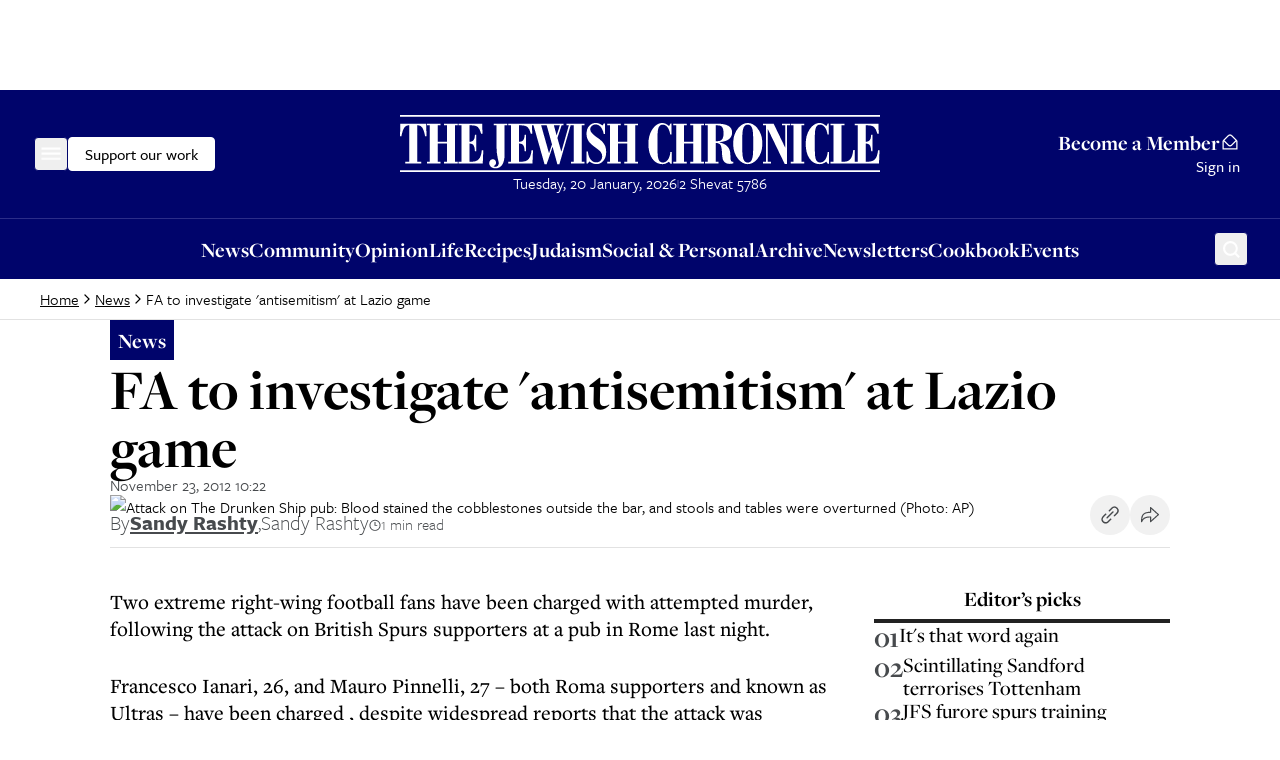

--- FILE ---
content_type: text/x-component
request_url: https://www.thejc.com/opinion/leaders/its-that-word-again-q3vl4ana?_rsc=1kzld
body_size: 17945
content:
1:"$Sreact.fragment"
4:I[9766,[],""]
5:I[98924,[],""]
7:I[24431,[],"OutletBoundary"]
9:I[15278,[],"AsyncMetadataOutlet"]
b:I[24431,[],"ViewportBoundary"]
d:I[24431,[],"MetadataBoundary"]
e:"$Sreact.suspense"
10:I[57150,[],""]
:HL["/_next/static/css/d8b580d2eb4c6dcc.css","style"]
0:{"P":null,"b":"X2BwLp2rm8f7tiLy5BywH","p":"","c":["","opinion","leaders","its-that-word-again-q3vl4ana"],"i":false,"f":[[["",{"children":["(other)",{"children":[["path","opinion/leaders/its-that-word-again-q3vl4ana","c"],{"children":["__PAGE__",{}]}]}]},"$undefined","$undefined",true],["",["$","$1","c",{"children":[[["$","link","0",{"rel":"stylesheet","href":"/_next/static/css/d8b580d2eb4c6dcc.css","precedence":"next","crossOrigin":"$undefined","nonce":"$undefined"}]],"$L2"]}],{"children":["(other)",["$","$1","c",{"children":[null,"$L3"]}],{"children":[["path","opinion/leaders/its-that-word-again-q3vl4ana","c"],["$","$1","c",{"children":[null,["$","$L4",null,{"parallelRouterKey":"children","error":"$undefined","errorStyles":"$undefined","errorScripts":"$undefined","template":["$","$L5",null,{}],"templateStyles":"$undefined","templateScripts":"$undefined","notFound":"$undefined","forbidden":"$undefined","unauthorized":"$undefined"}]]}],{"children":["__PAGE__",["$","$1","c",{"children":["$L6",null,["$","$L7",null,{"children":["$L8",["$","$L9",null,{"promise":"$@a"}]]}]]}],{},null,false]},null,false]},null,false]},null,false],["$","$1","h",{"children":[null,[["$","$Lb",null,{"children":"$Lc"}],null],["$","$Ld",null,{"children":["$","div",null,{"hidden":true,"children":["$","$e",null,{"fallback":null,"children":"$Lf"}]}]}]]}],false]],"m":"$undefined","G":["$10",[]],"s":false,"S":true}
11:I[22919,["2454","static/chunks/2454-cdddcdca420f54b6.js","4909","static/chunks/4909-3886d0132388a27b.js","6784","static/chunks/6784-5326fd6d556bd14a.js","2919","static/chunks/2919-c072e846293823fa.js","1415","static/chunks/1415-e2b39d3972b8d780.js","7177","static/chunks/app/layout-468d8701550e2540.js"],"ClientClerkProvider"]
12:I[98202,["2454","static/chunks/2454-cdddcdca420f54b6.js","4909","static/chunks/4909-3886d0132388a27b.js","6784","static/chunks/6784-5326fd6d556bd14a.js","2919","static/chunks/2919-c072e846293823fa.js","1415","static/chunks/1415-e2b39d3972b8d780.js","7177","static/chunks/app/layout-468d8701550e2540.js"],"GoogleTagManager"]
13:I[99080,["2454","static/chunks/2454-cdddcdca420f54b6.js","4909","static/chunks/4909-3886d0132388a27b.js","6784","static/chunks/6784-5326fd6d556bd14a.js","2919","static/chunks/2919-c072e846293823fa.js","1415","static/chunks/1415-e2b39d3972b8d780.js","7177","static/chunks/app/layout-468d8701550e2540.js"],"default"]
14:I[1533,["2454","static/chunks/2454-cdddcdca420f54b6.js","4909","static/chunks/4909-3886d0132388a27b.js","6784","static/chunks/6784-5326fd6d556bd14a.js","2919","static/chunks/2919-c072e846293823fa.js","1415","static/chunks/1415-e2b39d3972b8d780.js","7177","static/chunks/app/layout-468d8701550e2540.js"],"default"]
16:I[50960,["8039","static/chunks/app/error-4d31acc128f09d35.js"],"default"]
18:I[62280,["2454","static/chunks/2454-cdddcdca420f54b6.js","4909","static/chunks/4909-3886d0132388a27b.js","6784","static/chunks/6784-5326fd6d556bd14a.js","2919","static/chunks/2919-c072e846293823fa.js","1415","static/chunks/1415-e2b39d3972b8d780.js","7177","static/chunks/app/layout-468d8701550e2540.js"],"default"]
19:I[41402,["2619","static/chunks/2619-04bc32f026a0d946.js","2454","static/chunks/2454-cdddcdca420f54b6.js","4909","static/chunks/4909-3886d0132388a27b.js","1356","static/chunks/1356-ce6e02a409e00e02.js","3249","static/chunks/3249-438af6e21aca0aa4.js","4431","static/chunks/4431-7d298094e1aac59e.js","8616","static/chunks/8616-7d177d3ad9878d2a.js","4415","static/chunks/4415-084e16ed955afd19.js","2982","static/chunks/2982-bdaa7fcccb8b86ff.js","3017","static/chunks/3017-647ee40f81477969.js","6784","static/chunks/6784-5326fd6d556bd14a.js","1029","static/chunks/1029-b6e345a333841a3a.js","4498","static/chunks/4498-fa6b7a9ccf5415e6.js","6241","static/chunks/6241-045c3efe99b62d9a.js","7802","static/chunks/7802-e072d099e34d6d6e.js","5038","static/chunks/5038-f0de557cfd874643.js","5536","static/chunks/5536-4e4fea672c357652.js","7433","static/chunks/7433-f544123bb04173a7.js","6472","static/chunks/6472-91704662bba91c8b.js","7662","static/chunks/app/(other)/%5B...path%5D/page-1b9baedde8dc2daa.js"],""]
1a:I[48854,["2454","static/chunks/2454-cdddcdca420f54b6.js","4909","static/chunks/4909-3886d0132388a27b.js","6784","static/chunks/6784-5326fd6d556bd14a.js","2919","static/chunks/2919-c072e846293823fa.js","1415","static/chunks/1415-e2b39d3972b8d780.js","7177","static/chunks/app/layout-468d8701550e2540.js"],"SpeedInsights"]
1b:I[26236,["2619","static/chunks/2619-04bc32f026a0d946.js","2454","static/chunks/2454-cdddcdca420f54b6.js","4909","static/chunks/4909-3886d0132388a27b.js","1356","static/chunks/1356-ce6e02a409e00e02.js","3249","static/chunks/3249-438af6e21aca0aa4.js","4431","static/chunks/4431-7d298094e1aac59e.js","8616","static/chunks/8616-7d177d3ad9878d2a.js","4415","static/chunks/4415-084e16ed955afd19.js","2982","static/chunks/2982-bdaa7fcccb8b86ff.js","3017","static/chunks/3017-647ee40f81477969.js","6784","static/chunks/6784-5326fd6d556bd14a.js","1029","static/chunks/1029-b6e345a333841a3a.js","4498","static/chunks/4498-fa6b7a9ccf5415e6.js","6241","static/chunks/6241-045c3efe99b62d9a.js","7802","static/chunks/7802-e072d099e34d6d6e.js","5038","static/chunks/5038-f0de557cfd874643.js","5536","static/chunks/5536-4e4fea672c357652.js","7433","static/chunks/7433-f544123bb04173a7.js","6472","static/chunks/6472-91704662bba91c8b.js","7662","static/chunks/app/(other)/%5B...path%5D/page-1b9baedde8dc2daa.js"],"GoogleAdTargeting"]
2:["$","$L11",null,{"publishableKey":"pk_live_Y2xlcmsudGhlamMuY29tJA","localization":{"userProfile":{"navbar":{"title":"My Account","description":""}},"signUp":{"legalConsent":{"checkbox":{"label__termsOfServiceAndPrivacyPolicy":"By creating an account, I agree to receive news updates from The Jewish Chronicle and consent to the Jewish Chronicle's Terms and Conditions and privacy policy."}}}},"clerkJSUrl":"$undefined","clerkJSVersion":"$undefined","proxyUrl":"","domain":"","isSatellite":false,"signInUrl":"/sign-in","signUpUrl":"/sign-up","signInForceRedirectUrl":"","signUpForceRedirectUrl":"","signInFallbackRedirectUrl":"","signUpFallbackRedirectUrl":"","afterSignInUrl":"","afterSignUpUrl":"","newSubscriptionRedirectUrl":"","telemetry":{"disabled":false,"debug":false},"sdkMetadata":{"name":"@clerk/nextjs","version":"6.24.0","environment":"production"},"nonce":"","initialState":null,"children":["$","html",null,{"lang":"en","suppressHydrationWarning":true,"children":[["$","head",null,{"children":[["$","link",null,{"rel":"stylesheet","href":"https://use.typekit.net/wex3ymn.css"}],[["$","$L12",null,{"gtmId":"GTM-MH4WG8"}],["$","$L13",null,{}]]]}],["$","body",null,{"className":"the-jewish-chronicle min-h-screen bg-background antialiased overflow-x-hidden","children":["$","$L14",null,{"children":["$L15",["$","$L4",null,{"parallelRouterKey":"children","error":"$16","errorStyles":[],"errorScripts":[],"template":["$","$L5",null,{}],"templateStyles":"$undefined","templateScripts":"$undefined","notFound":["$L17",[]],"forbidden":"$undefined","unauthorized":"$undefined"}],["$","$L18",null,{}],["$","$L19",null,{"src":"https://donorbox.org/widget.js","async":true}],"$undefined",false,["$","$L1a",null,{"sampleRate":0.25}],["$","$L1b",null,{"targetingKey":"environment","value":"production"}]]}]}]]}]}]
15:"$undefined"
c:[["$","meta","0",{"charSet":"utf-8"}],["$","meta","1",{"name":"viewport","content":"width=device-width, initial-scale=1"}]]
8:null
1c:I[15536,["2619","static/chunks/2619-04bc32f026a0d946.js","2454","static/chunks/2454-cdddcdca420f54b6.js","4909","static/chunks/4909-3886d0132388a27b.js","1356","static/chunks/1356-ce6e02a409e00e02.js","3249","static/chunks/3249-438af6e21aca0aa4.js","4431","static/chunks/4431-7d298094e1aac59e.js","8616","static/chunks/8616-7d177d3ad9878d2a.js","4415","static/chunks/4415-084e16ed955afd19.js","2982","static/chunks/2982-bdaa7fcccb8b86ff.js","3017","static/chunks/3017-647ee40f81477969.js","6784","static/chunks/6784-5326fd6d556bd14a.js","1029","static/chunks/1029-b6e345a333841a3a.js","4498","static/chunks/4498-fa6b7a9ccf5415e6.js","6241","static/chunks/6241-045c3efe99b62d9a.js","7802","static/chunks/7802-e072d099e34d6d6e.js","5038","static/chunks/5038-f0de557cfd874643.js","5536","static/chunks/5536-4e4fea672c357652.js","7433","static/chunks/7433-f544123bb04173a7.js","6472","static/chunks/6472-91704662bba91c8b.js","7662","static/chunks/app/(other)/%5B...path%5D/page-1b9baedde8dc2daa.js"],"default"]
1d:I[97026,["2619","static/chunks/2619-04bc32f026a0d946.js","2454","static/chunks/2454-cdddcdca420f54b6.js","4909","static/chunks/4909-3886d0132388a27b.js","3249","static/chunks/3249-438af6e21aca0aa4.js","4431","static/chunks/4431-7d298094e1aac59e.js","8616","static/chunks/8616-7d177d3ad9878d2a.js","4415","static/chunks/4415-084e16ed955afd19.js","2982","static/chunks/2982-bdaa7fcccb8b86ff.js","3017","static/chunks/3017-647ee40f81477969.js","4498","static/chunks/4498-fa6b7a9ccf5415e6.js","2919","static/chunks/2919-c072e846293823fa.js","9972","static/chunks/9972-6552c6c71285a15a.js","1585","static/chunks/1585-1b495ccd51cbafaf.js","5536","static/chunks/5536-4e4fea672c357652.js","9170","static/chunks/9170-bf6be7c227fd8f2d.js","6855","static/chunks/app/(other)/layout-811204c28bea3a4b.js"],"default"]
1e:I[36552,["2619","static/chunks/2619-04bc32f026a0d946.js","2454","static/chunks/2454-cdddcdca420f54b6.js","4909","static/chunks/4909-3886d0132388a27b.js","3249","static/chunks/3249-438af6e21aca0aa4.js","4431","static/chunks/4431-7d298094e1aac59e.js","8616","static/chunks/8616-7d177d3ad9878d2a.js","4415","static/chunks/4415-084e16ed955afd19.js","2982","static/chunks/2982-bdaa7fcccb8b86ff.js","3017","static/chunks/3017-647ee40f81477969.js","4498","static/chunks/4498-fa6b7a9ccf5415e6.js","2919","static/chunks/2919-c072e846293823fa.js","9972","static/chunks/9972-6552c6c71285a15a.js","1585","static/chunks/1585-1b495ccd51cbafaf.js","5536","static/chunks/5536-4e4fea672c357652.js","9170","static/chunks/9170-bf6be7c227fd8f2d.js","6855","static/chunks/app/(other)/layout-811204c28bea3a4b.js"],"PreloadChunks"]
3:[["$","$L1c",null,{"adUnitPath":"/32215878/header","immediateLoad":true}],["$","header",null,{"children":[["$","div",null,{"className":"w-full bg-category-news text-white sticky top-[-1px] z-10 lg:static print:hidden","children":["$","div",null,{"className":"container flex items-center justify-between gap-8 py-14 px-16 md:px-28 xl:px-40 lg:py-24 relative","children":[["$","div",null,{"className":"flex items-center gap-32 flex-1","children":[["$","$L1d",null,{"items":[{"title":"News","url":"https://www.thejc.com/news","children":[{"__typename":"Link","label":"All News","url":"/news","content":null},{"__typename":"Section","label":"UK","url":"https://www.thejc.com/news/uk"},{"__typename":"Section","label":"USA","url":"https://www.thejc.com/news/usa"},{"__typename":"Section","label":"Israel","url":"https://www.thejc.com/news/israel"},{"__typename":"Section","label":"World","url":"https://www.thejc.com/news/world"},{"__typename":"Section","label":"Politics","url":"https://www.thejc.com/news/politics"},{"__typename":"Section","label":"Showbiz","url":"https://www.thejc.com/news/showbiz"}],"__typename":"MenuGroup"},{"title":"Opinion","url":"https://www.thejc.com/opinion","children":[{"__typename":"Link","label":"All Opinion","url":"/opinion","content":null},{"__typename":"Section","label":"Leaders","url":"https://www.thejc.com/opinion/leaders"},{"__typename":"Section","label":"Letters","url":"https://www.thejc.com/opinion/letters"},{"__typename":"Section","label":"Analysis","url":"https://www.thejc.com/opinion/analysis"}],"__typename":"MenuGroup"},{"title":"Life","url":"https://www.thejc.com/life","children":[{"__typename":"Link","label":"All Life","url":"/life","content":null},{"__typename":"Section","label":"Food","url":"https://www.thejc.com/life/food"},{"__typename":"Section","label":"Theatre","url":"https://www.thejc.com/life/theatre"},{"__typename":"Section","label":"TV","url":"https://www.thejc.com/life/tv"},{"__typename":"Section","label":"Film","url":"https://www.thejc.com/life/film"},{"__typename":"Section","label":"Books","url":"https://www.thejc.com/life/books"},{"__typename":"Section","label":"Music","url":"https://www.thejc.com/life/music"},{"__typename":"Section","label":"Travel ","url":"https://www.thejc.com/life/travel"},{"__typename":"Section","label":"Columnists","url":"https://www.thejc.com/life/columnists"},{"__typename":"Section","label":"Sport","url":"https://www.thejc.com/life/sport"}],"__typename":"MenuGroup"},{"title":"Recipes","url":"https://www.thejc.com/recipe","children":[],"__typename":"MenuGroup"},{"title":"Family and Education","url":"https://www.thejc.com/family-and-education","children":[],"__typename":"MenuGroup"},{"title":"Judaism","url":"https://www.thejc.com/judaism","children":[{"__typename":"Link","label":"All Judaism","url":"/judaism","content":null},{"__typename":"Section","label":"Jewish Words","url":"https://www.thejc.com/judaism/jewish-words"},{"__typename":"Section","label":"Jewish How Tos","url":"https://www.thejc.com/judaism/jewish-how-tos"},{"__typename":"Section","label":"Rabbi I Have a Problem","url":"https://www.thejc.com/judaism/rabbi-i-have-a-problem"},{"__typename":"Section","label":"Sidrah","url":"https://www.thejc.com/judaism/sidrah"}],"__typename":"MenuGroup"},{"title":"Community","url":"https://www.thejc.com/community","children":[{"__typename":"Link","label":"All Community stories","url":"/community","content":null},{"__typename":"Section","label":"The Schmooze","url":"https://www.thejc.com/community/the-schmooze"}],"__typename":"MenuGroup"},{"title":"Archive","url":"/archive","children":[],"__typename":"MenuGroup"},{"title":"Cookbook","url":"/jc-cookbook","children":[],"__typename":"MenuGroup"},{"title":"Jobs","url":"https://www.thejc.com/jobs","children":[],"__typename":"MenuGroup"},{"title":"Social and Personal","url":"/personal-of6pugzl","children":[],"__typename":"MenuGroup"},{"title":"Newsletters","url":"/newsletters","children":[],"__typename":"MenuGroup"},{"title":"E-paper","url":"/epaper","children":[],"__typename":"MenuGroup"},{"title":"Events","url":"https://www.thejc.com/events","children":[],"__typename":"MenuGroup"},{"title":"My account","url":"/user-profile","children":[],"__typename":"MenuGroup"}]}],[["$","$L1e",null,{"moduleIds":["components/SiteHeader/SiteHeader.tsx -> ../DonateButton/DonateButton"]}],"$L1f"]]}],"$L20","$L21"]}]}],"$L22","$L23"]}],"$L24","$L25"]
17:[["$","$L1c",null,{"adUnitPath":"/32215878/header","immediateLoad":true}],["$","header",null,{"children":[["$","div",null,{"className":"w-full bg-category-news text-white sticky top-[-1px] z-10 lg:static print:hidden","children":["$","div",null,{"className":"container flex items-center justify-between gap-8 py-14 px-16 md:px-28 xl:px-40 lg:py-24 relative","children":[["$","div",null,{"className":"flex items-center gap-32 flex-1","children":[["$","$L1d",null,{"items":[{"title":"News","url":"https://www.thejc.com/news","children":[{"__typename":"Link","label":"All News","url":"/news","content":null},{"__typename":"Section","label":"UK","url":"https://www.thejc.com/news/uk"},{"__typename":"Section","label":"USA","url":"https://www.thejc.com/news/usa"},{"__typename":"Section","label":"Israel","url":"https://www.thejc.com/news/israel"},{"__typename":"Section","label":"World","url":"https://www.thejc.com/news/world"},{"__typename":"Section","label":"Politics","url":"https://www.thejc.com/news/politics"},{"__typename":"Section","label":"Showbiz","url":"https://www.thejc.com/news/showbiz"}],"__typename":"MenuGroup"},{"title":"Opinion","url":"https://www.thejc.com/opinion","children":[{"__typename":"Link","label":"All Opinion","url":"/opinion","content":null},{"__typename":"Section","label":"Leaders","url":"https://www.thejc.com/opinion/leaders"},{"__typename":"Section","label":"Letters","url":"https://www.thejc.com/opinion/letters"},{"__typename":"Section","label":"Analysis","url":"https://www.thejc.com/opinion/analysis"}],"__typename":"MenuGroup"},{"title":"Life","url":"https://www.thejc.com/life","children":[{"__typename":"Link","label":"All Life","url":"/life","content":null},{"__typename":"Section","label":"Food","url":"https://www.thejc.com/life/food"},{"__typename":"Section","label":"Theatre","url":"https://www.thejc.com/life/theatre"},{"__typename":"Section","label":"TV","url":"https://www.thejc.com/life/tv"},{"__typename":"Section","label":"Film","url":"https://www.thejc.com/life/film"},{"__typename":"Section","label":"Books","url":"https://www.thejc.com/life/books"},{"__typename":"Section","label":"Music","url":"https://www.thejc.com/life/music"},{"__typename":"Section","label":"Travel ","url":"https://www.thejc.com/life/travel"},{"__typename":"Section","label":"Columnists","url":"https://www.thejc.com/life/columnists"},{"__typename":"Section","label":"Sport","url":"https://www.thejc.com/life/sport"}],"__typename":"MenuGroup"},{"title":"Recipes","url":"https://www.thejc.com/recipe","children":[],"__typename":"MenuGroup"},{"title":"Family and Education","url":"https://www.thejc.com/family-and-education","children":[],"__typename":"MenuGroup"},{"title":"Judaism","url":"https://www.thejc.com/judaism","children":[{"__typename":"Link","label":"All Judaism","url":"/judaism","content":null},{"__typename":"Section","label":"Jewish Words","url":"https://www.thejc.com/judaism/jewish-words"},{"__typename":"Section","label":"Jewish How Tos","url":"https://www.thejc.com/judaism/jewish-how-tos"},{"__typename":"Section","label":"Rabbi I Have a Problem","url":"https://www.thejc.com/judaism/rabbi-i-have-a-problem"},{"__typename":"Section","label":"Sidrah","url":"https://www.thejc.com/judaism/sidrah"}],"__typename":"MenuGroup"},{"title":"Community","url":"https://www.thejc.com/community","children":[{"__typename":"Link","label":"All Community stories","url":"/community","content":null},{"__typename":"Section","label":"The Schmooze","url":"https://www.thejc.com/community/the-schmooze"}],"__typename":"MenuGroup"},{"title":"Archive","url":"/archive","children":[],"__typename":"MenuGroup"},{"title":"Cookbook","url":"/jc-cookbook","children":[],"__typename":"MenuGroup"},{"title":"Jobs","url":"https://www.thejc.com/jobs","children":[],"__typename":"MenuGroup"},{"title":"Social and Personal","url":"/personal-of6pugzl","children":[],"__typename":"MenuGroup"},{"title":"Newsletters","url":"/newsletters","children":[],"__typename":"MenuGroup"},{"title":"E-paper","url":"/epaper","children":[],"__typename":"MenuGroup"},{"title":"Events","url":"https://www.thejc.com/events","children":[],"__typename":"MenuGroup"},{"title":"My account","url":"/user-profile","children":[],"__typename":"MenuGroup"}]}],[["$","$L1e",null,{"moduleIds":"$3:1:props:children:0:props:children:props:children:0:props:children:1:0:props:moduleIds"}],"$L26"]]}],"$L27","$L28"]}]}],"$L29","$L2a"]}],"$L2b",";","$L2c"]
2d:I[47662,["2619","static/chunks/2619-04bc32f026a0d946.js","2454","static/chunks/2454-cdddcdca420f54b6.js","4909","static/chunks/4909-3886d0132388a27b.js","1356","static/chunks/1356-ce6e02a409e00e02.js","3249","static/chunks/3249-438af6e21aca0aa4.js","4431","static/chunks/4431-7d298094e1aac59e.js","8616","static/chunks/8616-7d177d3ad9878d2a.js","4415","static/chunks/4415-084e16ed955afd19.js","2982","static/chunks/2982-bdaa7fcccb8b86ff.js","3017","static/chunks/3017-647ee40f81477969.js","6784","static/chunks/6784-5326fd6d556bd14a.js","1029","static/chunks/1029-b6e345a333841a3a.js","4498","static/chunks/4498-fa6b7a9ccf5415e6.js","6241","static/chunks/6241-045c3efe99b62d9a.js","7802","static/chunks/7802-e072d099e34d6d6e.js","5038","static/chunks/5038-f0de557cfd874643.js","5536","static/chunks/5536-4e4fea672c357652.js","7433","static/chunks/7433-f544123bb04173a7.js","6472","static/chunks/6472-91704662bba91c8b.js","7662","static/chunks/app/(other)/%5B...path%5D/page-1b9baedde8dc2daa.js"],"default"]
2e:I[52619,["2619","static/chunks/2619-04bc32f026a0d946.js","2454","static/chunks/2454-cdddcdca420f54b6.js","4909","static/chunks/4909-3886d0132388a27b.js","1356","static/chunks/1356-ce6e02a409e00e02.js","3249","static/chunks/3249-438af6e21aca0aa4.js","4431","static/chunks/4431-7d298094e1aac59e.js","8616","static/chunks/8616-7d177d3ad9878d2a.js","4415","static/chunks/4415-084e16ed955afd19.js","2982","static/chunks/2982-bdaa7fcccb8b86ff.js","3017","static/chunks/3017-647ee40f81477969.js","6784","static/chunks/6784-5326fd6d556bd14a.js","1029","static/chunks/1029-b6e345a333841a3a.js","4498","static/chunks/4498-fa6b7a9ccf5415e6.js","6241","static/chunks/6241-045c3efe99b62d9a.js","7802","static/chunks/7802-e072d099e34d6d6e.js","5038","static/chunks/5038-f0de557cfd874643.js","5536","static/chunks/5536-4e4fea672c357652.js","7433","static/chunks/7433-f544123bb04173a7.js","6472","static/chunks/6472-91704662bba91c8b.js","7662","static/chunks/app/(other)/%5B...path%5D/page-1b9baedde8dc2daa.js"],""]
31:I[62624,["2619","static/chunks/2619-04bc32f026a0d946.js","2454","static/chunks/2454-cdddcdca420f54b6.js","4909","static/chunks/4909-3886d0132388a27b.js","3249","static/chunks/3249-438af6e21aca0aa4.js","4431","static/chunks/4431-7d298094e1aac59e.js","8616","static/chunks/8616-7d177d3ad9878d2a.js","4415","static/chunks/4415-084e16ed955afd19.js","2982","static/chunks/2982-bdaa7fcccb8b86ff.js","3017","static/chunks/3017-647ee40f81477969.js","4498","static/chunks/4498-fa6b7a9ccf5415e6.js","2919","static/chunks/2919-c072e846293823fa.js","9972","static/chunks/9972-6552c6c71285a15a.js","1585","static/chunks/1585-1b495ccd51cbafaf.js","5536","static/chunks/5536-4e4fea672c357652.js","9170","static/chunks/9170-bf6be7c227fd8f2d.js","6855","static/chunks/app/(other)/layout-811204c28bea3a4b.js"],"default"]
32:I[97858,["2619","static/chunks/2619-04bc32f026a0d946.js","2454","static/chunks/2454-cdddcdca420f54b6.js","4909","static/chunks/4909-3886d0132388a27b.js","1356","static/chunks/1356-ce6e02a409e00e02.js","3249","static/chunks/3249-438af6e21aca0aa4.js","4431","static/chunks/4431-7d298094e1aac59e.js","8616","static/chunks/8616-7d177d3ad9878d2a.js","4415","static/chunks/4415-084e16ed955afd19.js","2982","static/chunks/2982-bdaa7fcccb8b86ff.js","3017","static/chunks/3017-647ee40f81477969.js","6784","static/chunks/6784-5326fd6d556bd14a.js","1029","static/chunks/1029-b6e345a333841a3a.js","4498","static/chunks/4498-fa6b7a9ccf5415e6.js","6241","static/chunks/6241-045c3efe99b62d9a.js","7802","static/chunks/7802-e072d099e34d6d6e.js","5038","static/chunks/5038-f0de557cfd874643.js","5536","static/chunks/5536-4e4fea672c357652.js","7433","static/chunks/7433-f544123bb04173a7.js","6472","static/chunks/6472-91704662bba91c8b.js","7662","static/chunks/app/(other)/%5B...path%5D/page-1b9baedde8dc2daa.js"],"default"]
33:I[93539,["2619","static/chunks/2619-04bc32f026a0d946.js","2454","static/chunks/2454-cdddcdca420f54b6.js","4909","static/chunks/4909-3886d0132388a27b.js","3249","static/chunks/3249-438af6e21aca0aa4.js","4431","static/chunks/4431-7d298094e1aac59e.js","8616","static/chunks/8616-7d177d3ad9878d2a.js","4415","static/chunks/4415-084e16ed955afd19.js","2982","static/chunks/2982-bdaa7fcccb8b86ff.js","3017","static/chunks/3017-647ee40f81477969.js","4498","static/chunks/4498-fa6b7a9ccf5415e6.js","2919","static/chunks/2919-c072e846293823fa.js","9972","static/chunks/9972-6552c6c71285a15a.js","1585","static/chunks/1585-1b495ccd51cbafaf.js","5536","static/chunks/5536-4e4fea672c357652.js","9170","static/chunks/9170-bf6be7c227fd8f2d.js","6855","static/chunks/app/(other)/layout-811204c28bea3a4b.js"],"default"]
3a:I[49403,["2619","static/chunks/2619-04bc32f026a0d946.js","2454","static/chunks/2454-cdddcdca420f54b6.js","4909","static/chunks/4909-3886d0132388a27b.js","3249","static/chunks/3249-438af6e21aca0aa4.js","4431","static/chunks/4431-7d298094e1aac59e.js","8616","static/chunks/8616-7d177d3ad9878d2a.js","4415","static/chunks/4415-084e16ed955afd19.js","2982","static/chunks/2982-bdaa7fcccb8b86ff.js","3017","static/chunks/3017-647ee40f81477969.js","4498","static/chunks/4498-fa6b7a9ccf5415e6.js","2919","static/chunks/2919-c072e846293823fa.js","9972","static/chunks/9972-6552c6c71285a15a.js","1585","static/chunks/1585-1b495ccd51cbafaf.js","5536","static/chunks/5536-4e4fea672c357652.js","9170","static/chunks/9170-bf6be7c227fd8f2d.js","6855","static/chunks/app/(other)/layout-811204c28bea3a4b.js"],"default"]
3c:I[26766,["2619","static/chunks/2619-04bc32f026a0d946.js","2454","static/chunks/2454-cdddcdca420f54b6.js","4909","static/chunks/4909-3886d0132388a27b.js","3249","static/chunks/3249-438af6e21aca0aa4.js","4431","static/chunks/4431-7d298094e1aac59e.js","8616","static/chunks/8616-7d177d3ad9878d2a.js","4415","static/chunks/4415-084e16ed955afd19.js","2982","static/chunks/2982-bdaa7fcccb8b86ff.js","3017","static/chunks/3017-647ee40f81477969.js","4498","static/chunks/4498-fa6b7a9ccf5415e6.js","2919","static/chunks/2919-c072e846293823fa.js","9972","static/chunks/9972-6552c6c71285a15a.js","1585","static/chunks/1585-1b495ccd51cbafaf.js","5536","static/chunks/5536-4e4fea672c357652.js","9170","static/chunks/9170-bf6be7c227fd8f2d.js","6855","static/chunks/app/(other)/layout-811204c28bea3a4b.js"],"default"]
1f:["$","$L2d",null,{"children":["$","button",null,{"className":"items-center justify-center gap-8 whitespace-nowrap rounded-md font-tertiary font-medium hover:ring-2 hover:ring-offset-1 ring-offset-background transition-all focus-visible:outline-none focus-visible:ring-2 focus-visible:ring-offset-1 disabled:pointer-events-none disabled:bg-gray-500 disabled:border disabled:border-gray-500 [&_svg]:pointer-events-none [&_svg]:size-24 [&_svg]:shrink-0 text-16 border hover:ring-offset-black px-16 py-9 gtm-donate-cta hidden lg:inline-flex h-34 text-black bg-white border-white focus-visible:ring-white focus-visible:ring-offset-category-news hover:ring-white","ref":"$undefined","children":"Support our work"}]}]
2f:T1a98,m554.849 57.07.61-15.152h-1.727c-.495 4.824-1.647 8.232-3.443 10.212-1.796 1.992-4.639 2.982-8.508 2.982h-2.429v-21.08c2.268.023 3.88.679 4.824 1.98s1.485 3.638 1.623 7.011h1.589V23.911h-1.589q-.137 4.404-1.589 6.217c-.967 1.21-2.59 1.831-4.858 1.877V12.974h2.36c3.419 0 5.918.679 7.472 2.049q2.349 2.056 3.765 7.702h1.623l-.437-11.709h-27.31v1.97h3.27v42.126h-3.27v1.97h28.012zm-28.185 0V41.607h-1.658c-.495 4.778-1.566 8.22-3.224 10.328-1.657 2.118-4.087 3.166-7.31 3.166h-3.178V12.974h3.684v-1.97h-16.199v1.97h3.27V55.1h-3.27v1.969zm-29.601.414V43.806h-1.657c-.334 3.742-1.29 6.712-2.856 8.9-1.566 2.187-3.488 3.293-5.791 3.293s-3.845-.99-4.789-2.96c-.945-1.968-1.417-5.41-1.417-10.292v-18.33c0-4.317.484-7.448 1.451-9.383s2.51-2.912 4.628-2.912 3.961 1.001 5.469 3.016 2.545 4.836 3.109 8.485h1.52V10.706h-1.186l-1.658 3.131c-1.324-1.22-2.637-2.118-3.938-2.717q-1.934-.898-3.937-.898c-2.188 0-4.283.668-6.298 2.003-2.015 1.336-3.846 3.247-5.48 5.757-1.44 2.245-2.51 4.743-3.224 7.472s-1.059 5.78-1.059 9.13c0 7.023 1.485 12.676 4.467 16.948 2.982 4.271 6.908 6.401 11.801 6.401 1.197 0 2.429-.242 3.73-.725q1.935-.726 3.8-2.107l1.853 2.372h1.451zm-31.868-44.499h3.2v-1.969h-15.692v1.97h3.177v42.126h-3.177v1.97h15.692v-1.97h-3.2V12.974zm-35.45 44.085V55.1h-3.684V17.28l19.573 40.4h2.671V12.974h3.546v-1.97h-9.28v1.97h3.684v25.974l-13.47-27.932h-12.181v1.97h3.408v42.126h-3.408v1.97h9.141zm-42.3-12.826q1.486 4.455 4.629 8.117c1.554 1.796 3.246 3.166 5.1 4.133 1.842.967 3.719 1.45 5.607 1.45s3.846-.483 5.722-1.462q2.815-1.467 5.078-4.11a24.1 24.1 0 0 0 4.593-8.117c.991-2.97 1.486-6.367 1.486-10.178 0-3.81-.495-7.218-1.497-10.212a24.4 24.4 0 0 0-4.571-8.117c-1.485-1.773-3.166-3.131-5.043-4.087-1.876-.955-3.799-1.427-5.756-1.427s-3.788.472-5.642 1.416c-1.842.944-3.534 2.302-5.066 4.098a23.9 23.9 0 0 0-4.605 8.117c-1.002 2.994-1.497 6.402-1.497 10.213s.495 7.207 1.485 10.177m20.114 8.405c-.99 2.28-2.59 3.43-4.789 3.43s-3.777-1.139-4.778-3.43c-1.002-2.28-1.497-5.964-1.497-11.041V26.536q0-7.581 1.485-10.983c.99-2.269 2.591-3.408 4.79-3.408s3.799 1.14 4.789 3.408 1.485 5.94 1.485 10.983V41.62c0 5.077-.495 8.75-1.485 11.041m-38.685 4.421v-1.969h-3.235V33.306c2.614.07 4.433.84 5.469 2.303 1.036 1.474 1.658 4.478 1.854 9.026v.346c.184 4.501.725 7.495 1.658 8.992.759 1.22 1.75 2.13 2.959 2.74 1.208.61 2.636.91 4.305.91.726 0 1.451-.058 2.176-.185.737-.127 1.486-.31 2.246-.564l-.403-1.762c-.139.023-.265.046-.369.058-.115.011-.288.011-.541.011-1.462-.023-2.222-1.761-2.257-5.204-.046-1.98-.115-3.58-.207-4.824-.288-3.235-1.45-5.883-3.477-7.944-2.026-2.05-4.927-3.535-8.704-4.421v-.414c4.663-.369 8.209-1.497 10.65-3.397s3.661-4.421 3.661-7.599c0-3.557-1.462-6.182-4.375-7.852-2.913-1.68-7.437-2.51-13.586-2.51h-13.574v1.97h3.27v42.126h-3.27v1.97h15.762zm-3.235-44.084h2.43c2.406 0 4.121.702 5.146 2.095 1.025 1.405 1.531 3.753 1.531 7.058s-.552 5.664-1.658 7.057c-1.105 1.405-2.924 2.107-5.468 2.107h-1.992V12.985zM332.274 57.08v-1.969h-3.178V34.066h10.5v21.046h-3.247v1.97h15.693v-1.97h-3.178V12.974h3.178v-1.97h-15.693v1.97h3.247v18.973h-10.5V12.974h3.178v-1.97h-15.693v1.97h3.27V55.1h-3.27v1.969h15.693zm-17.42.414V43.819h-1.658c-.334 3.742-1.289 6.712-2.855 8.9-1.566 2.187-3.489 3.292-5.791 3.292s-3.846-.99-4.79-2.959c-.944-1.968-1.416-5.41-1.416-10.292v-18.33c0-4.317.484-7.449 1.451-9.383s2.51-2.913 4.628-2.913 3.961 1.002 5.469 3.017 2.544 4.835 3.108 8.485h1.52V10.717h-1.186l-1.658 3.132c-1.324-1.22-2.636-2.119-3.937-2.717q-1.935-.899-3.938-.898c-2.187 0-4.283.667-6.297 2.003-2.015 1.335-3.846 3.247-5.481 5.756-1.439 2.246-2.51 4.744-3.224 7.473-.713 2.728-1.059 5.78-1.059 9.13 0 7.023 1.485 12.676 4.467 16.947 2.982 4.272 6.92 6.402 11.802 6.402 1.197 0 2.429-.242 3.73-.726q1.934-.725 3.799-2.107l1.854 2.372h1.451zm-59.04-.414v-1.969h-3.178V34.066h10.5v21.046h-3.235v1.97h15.693v-1.97h-3.178V12.974h3.178v-1.97h-15.693v1.97h3.235v18.973h-10.5V12.974h3.178v-1.97h-15.693v1.97h3.27V55.1h-3.27v1.969h15.693zm-38.213 0 1.785-2.337c1.37 1.06 2.717 1.842 4.052 2.36 1.325.518 2.66.771 3.984.771 3.327 0 6.068-1.3 8.198-3.891 2.141-2.59 3.2-5.964 3.2-10.097 0-3.258-.644-6.102-1.922-8.52q-1.917-3.626-6.045-6.563a382 382 0 0 0-2.901-2.037c-5.066-3.443-7.599-6.436-7.599-8.992 0-1.612.587-2.97 1.773-4.099 1.186-1.128 2.637-1.693 4.375-1.693 2.36 0 4.352.933 5.975 2.81 1.624 1.876 2.81 4.605 3.581 8.209h1.52V10.809h-1.52l-1.451 2.372q-1.986-1.52-3.868-2.245a10.7 10.7 0 0 0-3.903-.726c-3.155 0-5.734 1.152-7.749 3.443s-3.016 5.273-3.016 8.923c0 3.189.691 5.93 2.061 8.209 1.37 2.29 4.053 4.847 8.036 7.702 3.489 2.452 5.688 4.364 6.62 5.722.921 1.359 1.382 2.878 1.382 4.582 0 2.061-.633 3.765-1.911 5.078-1.267 1.324-2.89 1.98-4.847 1.98-2.683 0-4.871-1.094-6.563-3.27-1.704-2.187-2.786-5.319-3.258-9.406h-1.52v13.885h1.52zm-7.057-44.084h3.2v-1.97h-15.692v1.97h3.177v42.127h-3.177v1.969h15.692v-1.97h-3.2v-42.15zm-40.642 44.948 6.85-20.183 5.503 20.183h2.361l12.998-44.948h1.727v-1.97h-6.413v1.97h2.637l-8.704 30.614-4.525-16.015 4.859-14.6h2.325v-1.968h-37.026v1.969h2.199l12.722 44.948h2.498zm-6.379-44.948h6.448l6.079 22.013-3.443 10.362zm14.749 0h6.885l-3.777 11.709zM153.461 57.08l.61-15.151h-1.727c-.495 4.824-1.646 8.232-3.443 10.212-1.796 1.992-4.639 2.982-8.508 2.982h-2.429V34.043c2.268.023 3.88.68 4.824 1.98s1.485 3.638 1.623 7.012H146V23.923h-1.589q-.137 4.404-1.589 6.217c-.967 1.209-2.59 1.83-4.858 1.877V12.974h2.36c3.419 0 5.918.679 7.472 2.049q2.349 2.056 3.765 7.702h1.623l-.437-11.709h-27.31v1.97h3.27v42.126h-3.27v1.97zm-42.887 1.462c.437-.633.656-1.45.656-2.464 0-1.15-.345-2.072-1.025-2.786-.691-.714-1.589-1.07-2.717-1.07-1.22 0-2.199.402-2.959 1.22-.748.817-1.128 1.888-1.128 3.224 0 1.75.668 3.2 1.992 4.375s2.993 1.761 4.996 1.761c3.535 0 6.218-1.416 8.048-4.237 1.831-2.82 2.752-6.954 2.752-12.4V12.974h2.901v-1.97h-15.623v1.97h3.442v26.664c0 3.65.415 7.323 1.244 11.007q1.243 5.526 1.243 6.08c0 1.22-.357 2.221-1.059 3.027-.714.806-1.6 1.21-2.683 1.21-.38 0-.76-.059-1.117-.15a7.4 7.4 0 0 1-1.22-.496c1.059-.552 1.808-1.14 2.245-1.773m-14.69-1.462.61-15.151h-1.728c-.495 4.824-1.646 8.232-3.442 10.212-1.796 1.992-4.64 2.982-8.508 2.982h-2.43V34.043c2.268.023 3.88.68 4.824 1.98q1.417 1.951 1.624 7.012h1.589V23.923h-1.59q-.137 4.404-1.588 6.217c-.967 1.209-2.59 1.83-4.859 1.877V12.974h2.36c3.42 0 5.918.679 7.473 2.049q2.348 2.056 3.765 7.702h1.623l-.438-11.709h-27.31v1.97h3.27v42.126h-3.27v1.97zm-48.875 0v-1.969H43.82V34.066h10.5v21.046h-3.235v1.97h15.692v-1.97H63.6V12.974h3.178v-1.97H51.084v1.97h3.236v18.973h-10.5V12.974h3.177v-1.97H31.305v1.97h3.27V55.1h-3.27v1.969h15.692zm-22.312 0v-1.969h-4.629V12.905h.541c2.21 0 3.96.967 5.262 2.89 1.3 1.934 2.383 5.226 3.247 9.89h1.588l-.333-14.669H.403L0 25.684h1.658c.806-4.594 1.877-7.875 3.19-9.832 1.312-1.969 3.085-2.947 5.318-2.947h.541V55.1H6.08v1.969h18.594zM556 1H0v2.084h556zm0 64H0v2.084h556z20:["$","div",null,{"className":"flex flex-col gap-16","children":[["$","$L2e",null,{"href":"/","className":"w-[227px] md:w-[320px] lg:w-[480px] min-[1360px]:w-[556px] ring-offset-category-news transition-colors focus-visible:outline-none focus-visible:ring-2 focus-visible:ring-white focus-visible:ring-offset-2","tabIndex":0,"children":["$","svg",null,{"xmlns":"http://www.w3.org/2000/svg","fill":"none","viewBox":"0 0 556 68","className":"w-[227px] h-[28px] md:w-[320px] md:h-[39px] lg:w-[480px] lg:h-[59px] min-[1360px]:w-[556px] min-[1360px]:h-[68px]","role":"img","aria-label":"The Jewish Chronicle","children":["$","path",null,{"fill":"currentColor","d":"$2f"}]}]}],"$L30"]}]
21:["$","div",null,{"className":"flex flex-1 justify-end","children":[["$","$L31",null,{"variant":"mobile"}],["$","div",null,{"className":"hidden lg:flex lg:flex-col lg:items-end min-[1360px]:flex-row min-[1360px]:items-center justify-end gap-8 min-[1360px]:gap-16","children":[["$","$L32",null,{"children":[["$","$L2e",null,{"href":"/pricing","className":"group inline-flex items-center gap-8 font-base font-bold text-end text-21 leading-md decoration-0 underline-offset-4 no-underline hover:underline hover:text-white ring-offset-category-news transition-colors focus-visible:outline-none focus-visible:ring-2 focus-visible:ring-white focus-visible:ring-offset-2 [&_.envelope]:block [&_.envelope-filled]:hidden","children":["Become a Member",["$","svg",null,{"xmlns":"http://www.w3.org/2000/svg","fill":"none","viewBox":"0 0 24 24","className":"envelope size-20 group-hover:hidden","children":["$","path",null,{"fill":"currentColor","d":"m20.075 9.294-5.424-5.196a3.75 3.75 0 0 0-5.291-.011L3.925 9.294A3.01 3.01 0 0 0 3 11.46V21h18v-9.54a3.01 3.01 0 0 0-.925-2.166M10.41 5.158a2.3 2.3 0 0 1 3.194.012l5.06 4.848-5.072 5.073a2.305 2.305 0 0 1-3.182 0L5.336 10.02zM19.5 19.5h-15v-8.04c0-.048.01-.094.014-.142l4.835 4.834a3.75 3.75 0 0 0 5.302 0l4.835-4.834c.004.048.014.094.014.142z"}]}],["$","svg",null,{"xmlns":"http://www.w3.org/2000/svg","fill":"none","viewBox":"0 0 24 24","className":"envelope-filled size-20 group-hover:block","children":["$","path",null,{"fill":"currentColor","d":"m3.9 9.328 5.46-5.241a3.75 3.75 0 0 1 5.291.011l5.453 5.23-6.513 6.514a2.306 2.306 0 0 1-3.182 0zm10.755 7.575a3.75 3.75 0 0 1-5.302 0l-6.233-6.23c-.075.255-.116.52-.12.787V21h18v-9.54a3 3 0 0 0-.12-.787z"}]}]]}],["$","div",null,{"className":"w-[1px] h-[25px] bg-gray-500 hidden min-[1360px]:block"}]]}],["$","$L33",null,{}]]}]]}]
22:["$","div",null,{"className":"bg-category-news text-white border-t border-[#2B2D89] print:hidden","children":[["$","div",null,{"className":"container min-h-34 flex items-center gap-12 py-8 px-16 lg:hidden","children":[[["$","$L1e",null,{"moduleIds":"$3:1:props:children:0:props:children:props:children:0:props:children:1:0:props:moduleIds"}],["$","$L2d",null,{"children":["$","button",null,{"className":"inline-flex items-center justify-center gap-8 whitespace-nowrap font-tertiary hover:ring-ring hover:ring-offset-1 disabled:pointer-events-none disabled:bg-gray-500 disabled:border disabled:border-gray-500 [&_svg]:pointer-events-none [&_svg]:shrink-0 rounded-none [&_svg]:size-16 gtm-donate-cta h-16 p-0 flex-1 text-center text-14 leading-lg font-medium ring-offset-category-news transition-colors cursor-pointer hover:ring-0 focus-visible:outline-none focus-visible:ring-2 focus-visible:ring-white focus-visible:ring-offset-2","ref":"$undefined","children":"Support our work"}]}]],[["$","div",null,{"className":"w-[1px] h-[13px] bg-[#2B2D89]"}],["$","$L2e",null,{"href":"/pricing","prefetch":false,"className":"flex-1 h-16 text-center text-14 leading-lg font-medium ring-offset-category-news transition-colors focus-visible:outline-none focus-visible:ring-2 focus-visible:ring-white focus-visible:ring-offset-2","children":"Become a Member"}]]]}],["$","div",null,{"className":"hidden lg:flex container items-center justify-center relative px-16 md:px-28 xl:px-40","children":[["$","nav",null,{"className":"flex items-center justify-center h-[60px] gap-24","aria-label":"Main navigation","children":[["$","$L2e","News",{"href":"/news","className":"gtm-navigation-item gtm-navigation-item-header font-base font-bold text-21 ring-offset-category-news transition-colors decoration-0 underline-offset-4 no-underline hover:underline hover:text-white focus-visible:outline-none focus-visible:ring-2 focus-visible:ring-white focus-visible:ring-offset-2","tabIndex":0,"children":"News"}],["$","$L2e","Community ",{"href":"/community","className":"gtm-navigation-item gtm-navigation-item-header font-base font-bold text-21 ring-offset-category-news transition-colors decoration-0 underline-offset-4 no-underline hover:underline hover:text-white focus-visible:outline-none focus-visible:ring-2 focus-visible:ring-white focus-visible:ring-offset-2","tabIndex":0,"children":"Community "}],["$","$L2e","Opinion",{"href":"/opinion","className":"gtm-navigation-item gtm-navigation-item-header font-base font-bold text-21 ring-offset-category-news transition-colors decoration-0 underline-offset-4 no-underline hover:underline hover:text-white focus-visible:outline-none focus-visible:ring-2 focus-visible:ring-white focus-visible:ring-offset-2","tabIndex":0,"children":"Opinion"}],["$","$L2e","Life",{"href":"/life","className":"gtm-navigation-item gtm-navigation-item-header font-base font-bold text-21 ring-offset-category-news transition-colors decoration-0 underline-offset-4 no-underline hover:underline hover:text-white focus-visible:outline-none focus-visible:ring-2 focus-visible:ring-white focus-visible:ring-offset-2","tabIndex":0,"children":"Life"}],["$","$L2e","Recipes",{"href":"/recipe","className":"gtm-navigation-item gtm-navigation-item-header font-base font-bold text-21 ring-offset-category-news transition-colors decoration-0 underline-offset-4 no-underline hover:underline hover:text-white focus-visible:outline-none focus-visible:ring-2 focus-visible:ring-white focus-visible:ring-offset-2","tabIndex":0,"children":"Recipes"}],["$","$L2e","Judaism ",{"href":"/judaism","className":"gtm-navigation-item gtm-navigation-item-header font-base font-bold text-21 ring-offset-category-news transition-colors decoration-0 underline-offset-4 no-underline hover:underline hover:text-white focus-visible:outline-none focus-visible:ring-2 focus-visible:ring-white focus-visible:ring-offset-2","tabIndex":0,"children":"Judaism "}],"$L34","$L35","$L36","$L37","$L38"]}],"$L39"]}]]}]
23:["$","$L3a",null,{"children":"$L3b"}]
24:["$","$L4",null,{"parallelRouterKey":"children","error":"$undefined","errorStyles":"$undefined","errorScripts":"$undefined","template":["$","$L5",null,{}],"templateStyles":"$undefined","templateScripts":"$undefined","notFound":"$undefined","forbidden":"$undefined","unauthorized":"$undefined"}]
26:["$","$L2d",null,{"children":["$","button",null,{"className":"items-center justify-center gap-8 whitespace-nowrap rounded-md font-tertiary font-medium hover:ring-2 hover:ring-offset-1 ring-offset-background transition-all focus-visible:outline-none focus-visible:ring-2 focus-visible:ring-offset-1 disabled:pointer-events-none disabled:bg-gray-500 disabled:border disabled:border-gray-500 [&_svg]:pointer-events-none [&_svg]:size-24 [&_svg]:shrink-0 text-16 border hover:ring-offset-black px-16 py-9 gtm-donate-cta hidden lg:inline-flex h-34 text-black bg-white border-white focus-visible:ring-white focus-visible:ring-offset-category-news hover:ring-white","ref":"$undefined","children":"Support our work"}]}]
27:["$","div",null,{"className":"flex flex-col gap-16","children":[["$","$L2e",null,{"href":"/","className":"w-[227px] md:w-[320px] lg:w-[480px] min-[1360px]:w-[556px] ring-offset-category-news transition-colors focus-visible:outline-none focus-visible:ring-2 focus-visible:ring-white focus-visible:ring-offset-2","tabIndex":0,"children":["$","svg",null,{"xmlns":"http://www.w3.org/2000/svg","fill":"none","viewBox":"0 0 556 68","className":"w-[227px] h-[28px] md:w-[320px] md:h-[39px] lg:w-[480px] lg:h-[59px] min-[1360px]:w-[556px] min-[1360px]:h-[68px]","role":"img","aria-label":"The Jewish Chronicle","children":"$20:props:children:0:props:children:props:children"}]}],["$","div",null,{"className":"hidden min-h-[21px] lg:block","children":["$","$L3c",null,{}]}]]}]
28:["$","div",null,{"className":"flex flex-1 justify-end","children":[["$","$L31",null,{"variant":"mobile"}],["$","div",null,{"className":"hidden lg:flex lg:flex-col lg:items-end min-[1360px]:flex-row min-[1360px]:items-center justify-end gap-8 min-[1360px]:gap-16","children":[["$","$L32",null,{"children":[["$","$L2e",null,{"href":"/pricing","className":"group inline-flex items-center gap-8 font-base font-bold text-end text-21 leading-md decoration-0 underline-offset-4 no-underline hover:underline hover:text-white ring-offset-category-news transition-colors focus-visible:outline-none focus-visible:ring-2 focus-visible:ring-white focus-visible:ring-offset-2 [&_.envelope]:block [&_.envelope-filled]:hidden","children":["Become a Member",["$","svg",null,{"xmlns":"http://www.w3.org/2000/svg","fill":"none","viewBox":"0 0 24 24","className":"envelope size-20 group-hover:hidden","children":"$21:props:children:1:props:children:0:props:children:0:props:children:1:props:children"}],["$","svg",null,{"xmlns":"http://www.w3.org/2000/svg","fill":"none","viewBox":"0 0 24 24","className":"envelope-filled size-20 group-hover:block","children":"$21:props:children:1:props:children:0:props:children:0:props:children:2:props:children"}]]}],["$","div",null,{"className":"w-[1px] h-[25px] bg-gray-500 hidden min-[1360px]:block"}]]}],["$","$L33",null,{}]]}]]}]
29:["$","div",null,{"className":"bg-category-news text-white border-t border-[#2B2D89] print:hidden","children":[["$","div",null,{"className":"container min-h-34 flex items-center gap-12 py-8 px-16 lg:hidden","children":[[["$","$L1e",null,{"moduleIds":"$3:1:props:children:0:props:children:props:children:0:props:children:1:0:props:moduleIds"}],["$","$L2d",null,{"children":["$","button",null,{"className":"inline-flex items-center justify-center gap-8 whitespace-nowrap font-tertiary hover:ring-ring hover:ring-offset-1 disabled:pointer-events-none disabled:bg-gray-500 disabled:border disabled:border-gray-500 [&_svg]:pointer-events-none [&_svg]:shrink-0 rounded-none [&_svg]:size-16 gtm-donate-cta h-16 p-0 flex-1 text-center text-14 leading-lg font-medium ring-offset-category-news transition-colors cursor-pointer hover:ring-0 focus-visible:outline-none focus-visible:ring-2 focus-visible:ring-white focus-visible:ring-offset-2","ref":"$undefined","children":"Support our work"}]}]],[["$","div",null,{"className":"w-[1px] h-[13px] bg-[#2B2D89]"}],["$","$L2e",null,{"href":"/pricing","prefetch":false,"className":"flex-1 h-16 text-center text-14 leading-lg font-medium ring-offset-category-news transition-colors focus-visible:outline-none focus-visible:ring-2 focus-visible:ring-white focus-visible:ring-offset-2","children":"Become a Member"}]]]}],["$","div",null,{"className":"hidden lg:flex container items-center justify-center relative px-16 md:px-28 xl:px-40","children":[["$","nav",null,{"className":"flex items-center justify-center h-[60px] gap-24","aria-label":"Main navigation","children":[["$","$L2e","News",{"href":"/news","className":"gtm-navigation-item gtm-navigation-item-header font-base font-bold text-21 ring-offset-category-news transition-colors decoration-0 underline-offset-4 no-underline hover:underline hover:text-white focus-visible:outline-none focus-visible:ring-2 focus-visible:ring-white focus-visible:ring-offset-2","tabIndex":0,"children":"News"}],["$","$L2e","Community ",{"href":"/community","className":"gtm-navigation-item gtm-navigation-item-header font-base font-bold text-21 ring-offset-category-news transition-colors decoration-0 underline-offset-4 no-underline hover:underline hover:text-white focus-visible:outline-none focus-visible:ring-2 focus-visible:ring-white focus-visible:ring-offset-2","tabIndex":0,"children":"Community "}],["$","$L2e","Opinion",{"href":"/opinion","className":"gtm-navigation-item gtm-navigation-item-header font-base font-bold text-21 ring-offset-category-news transition-colors decoration-0 underline-offset-4 no-underline hover:underline hover:text-white focus-visible:outline-none focus-visible:ring-2 focus-visible:ring-white focus-visible:ring-offset-2","tabIndex":0,"children":"Opinion"}],["$","$L2e","Life",{"href":"/life","className":"gtm-navigation-item gtm-navigation-item-header font-base font-bold text-21 ring-offset-category-news transition-colors decoration-0 underline-offset-4 no-underline hover:underline hover:text-white focus-visible:outline-none focus-visible:ring-2 focus-visible:ring-white focus-visible:ring-offset-2","tabIndex":0,"children":"Life"}],["$","$L2e","Recipes",{"href":"/recipe","className":"gtm-navigation-item gtm-navigation-item-header font-base font-bold text-21 ring-offset-category-news transition-colors decoration-0 underline-offset-4 no-underline hover:underline hover:text-white focus-visible:outline-none focus-visible:ring-2 focus-visible:ring-white focus-visible:ring-offset-2","tabIndex":0,"children":"Recipes"}],["$","$L2e","Judaism ",{"href":"/judaism","className":"gtm-navigation-item gtm-navigation-item-header font-base font-bold text-21 ring-offset-category-news transition-colors decoration-0 underline-offset-4 no-underline hover:underline hover:text-white focus-visible:outline-none focus-visible:ring-2 focus-visible:ring-white focus-visible:ring-offset-2","tabIndex":0,"children":"Judaism "}],"$L3d","$L3e","$L3f","$L40","$L41"]}],"$L42"]}]]}]
2a:["$","$L3a",null,{"children":"$L43"}]
2b:["$","div",null,{"className":"container flex flex-col items-center text-center px-16 md:px-28 xl:px-40 pb-64 pt-32 lg:pt-40 gap-y-16","children":[["$","h1",null,{"className":"font-base font-bold text-h1 leading-xs text-center","children":"Not Found"}],["$","p",null,{"className":"font-secondary font-medium text-21 leading-xl text-center opacity-60 mb-10 md:mb-16","children":"It looks like the page you're trying to reach does not exist."}],["$","$L2e",null,{"href":"/","children":"Return Home","className":"inline-flex items-center justify-center gap-8 whitespace-nowrap rounded-md font-tertiary font-medium hover:ring-2 hover:ring-ring hover:ring-offset-1 ring-offset-background transition-all focus-visible:outline-none focus-visible:ring-2 focus-visible:ring-ring focus-visible:ring-offset-1 disabled:pointer-events-none disabled:bg-gray-500 disabled:border disabled:border-gray-500 [&_svg]:pointer-events-none [&_svg]:size-24 [&_svg]:shrink-0 bg-secondary text-16 text-secondary-foreground disabled:text-black border border-black px-16 h-34 py-0","ref":null}]]}]
44:I[84546,["2619","static/chunks/2619-04bc32f026a0d946.js","2454","static/chunks/2454-cdddcdca420f54b6.js","4909","static/chunks/4909-3886d0132388a27b.js","3249","static/chunks/3249-438af6e21aca0aa4.js","4431","static/chunks/4431-7d298094e1aac59e.js","8616","static/chunks/8616-7d177d3ad9878d2a.js","4415","static/chunks/4415-084e16ed955afd19.js","2982","static/chunks/2982-bdaa7fcccb8b86ff.js","3017","static/chunks/3017-647ee40f81477969.js","4498","static/chunks/4498-fa6b7a9ccf5415e6.js","2919","static/chunks/2919-c072e846293823fa.js","9972","static/chunks/9972-6552c6c71285a15a.js","1585","static/chunks/1585-1b495ccd51cbafaf.js","5536","static/chunks/5536-4e4fea672c357652.js","9170","static/chunks/9170-bf6be7c227fd8f2d.js","6855","static/chunks/app/(other)/layout-811204c28bea3a4b.js"],"Sheet"]
45:I[84546,["2619","static/chunks/2619-04bc32f026a0d946.js","2454","static/chunks/2454-cdddcdca420f54b6.js","4909","static/chunks/4909-3886d0132388a27b.js","3249","static/chunks/3249-438af6e21aca0aa4.js","4431","static/chunks/4431-7d298094e1aac59e.js","8616","static/chunks/8616-7d177d3ad9878d2a.js","4415","static/chunks/4415-084e16ed955afd19.js","2982","static/chunks/2982-bdaa7fcccb8b86ff.js","3017","static/chunks/3017-647ee40f81477969.js","4498","static/chunks/4498-fa6b7a9ccf5415e6.js","2919","static/chunks/2919-c072e846293823fa.js","9972","static/chunks/9972-6552c6c71285a15a.js","1585","static/chunks/1585-1b495ccd51cbafaf.js","5536","static/chunks/5536-4e4fea672c357652.js","9170","static/chunks/9170-bf6be7c227fd8f2d.js","6855","static/chunks/app/(other)/layout-811204c28bea3a4b.js"],"SheetTrigger"]
46:I[84546,["2619","static/chunks/2619-04bc32f026a0d946.js","2454","static/chunks/2454-cdddcdca420f54b6.js","4909","static/chunks/4909-3886d0132388a27b.js","3249","static/chunks/3249-438af6e21aca0aa4.js","4431","static/chunks/4431-7d298094e1aac59e.js","8616","static/chunks/8616-7d177d3ad9878d2a.js","4415","static/chunks/4415-084e16ed955afd19.js","2982","static/chunks/2982-bdaa7fcccb8b86ff.js","3017","static/chunks/3017-647ee40f81477969.js","4498","static/chunks/4498-fa6b7a9ccf5415e6.js","2919","static/chunks/2919-c072e846293823fa.js","9972","static/chunks/9972-6552c6c71285a15a.js","1585","static/chunks/1585-1b495ccd51cbafaf.js","5536","static/chunks/5536-4e4fea672c357652.js","9170","static/chunks/9170-bf6be7c227fd8f2d.js","6855","static/chunks/app/(other)/layout-811204c28bea3a4b.js"],"SheetContent"]
47:I[84546,["2619","static/chunks/2619-04bc32f026a0d946.js","2454","static/chunks/2454-cdddcdca420f54b6.js","4909","static/chunks/4909-3886d0132388a27b.js","3249","static/chunks/3249-438af6e21aca0aa4.js","4431","static/chunks/4431-7d298094e1aac59e.js","8616","static/chunks/8616-7d177d3ad9878d2a.js","4415","static/chunks/4415-084e16ed955afd19.js","2982","static/chunks/2982-bdaa7fcccb8b86ff.js","3017","static/chunks/3017-647ee40f81477969.js","4498","static/chunks/4498-fa6b7a9ccf5415e6.js","2919","static/chunks/2919-c072e846293823fa.js","9972","static/chunks/9972-6552c6c71285a15a.js","1585","static/chunks/1585-1b495ccd51cbafaf.js","5536","static/chunks/5536-4e4fea672c357652.js","9170","static/chunks/9170-bf6be7c227fd8f2d.js","6855","static/chunks/app/(other)/layout-811204c28bea3a4b.js"],"SheetDescription"]
48:I[84546,["2619","static/chunks/2619-04bc32f026a0d946.js","2454","static/chunks/2454-cdddcdca420f54b6.js","4909","static/chunks/4909-3886d0132388a27b.js","3249","static/chunks/3249-438af6e21aca0aa4.js","4431","static/chunks/4431-7d298094e1aac59e.js","8616","static/chunks/8616-7d177d3ad9878d2a.js","4415","static/chunks/4415-084e16ed955afd19.js","2982","static/chunks/2982-bdaa7fcccb8b86ff.js","3017","static/chunks/3017-647ee40f81477969.js","4498","static/chunks/4498-fa6b7a9ccf5415e6.js","2919","static/chunks/2919-c072e846293823fa.js","9972","static/chunks/9972-6552c6c71285a15a.js","1585","static/chunks/1585-1b495ccd51cbafaf.js","5536","static/chunks/5536-4e4fea672c357652.js","9170","static/chunks/9170-bf6be7c227fd8f2d.js","6855","static/chunks/app/(other)/layout-811204c28bea3a4b.js"],"SheetClose"]
49:I[87425,["2619","static/chunks/2619-04bc32f026a0d946.js","2454","static/chunks/2454-cdddcdca420f54b6.js","4909","static/chunks/4909-3886d0132388a27b.js","3249","static/chunks/3249-438af6e21aca0aa4.js","4431","static/chunks/4431-7d298094e1aac59e.js","8616","static/chunks/8616-7d177d3ad9878d2a.js","4415","static/chunks/4415-084e16ed955afd19.js","2982","static/chunks/2982-bdaa7fcccb8b86ff.js","3017","static/chunks/3017-647ee40f81477969.js","4498","static/chunks/4498-fa6b7a9ccf5415e6.js","2919","static/chunks/2919-c072e846293823fa.js","9972","static/chunks/9972-6552c6c71285a15a.js","1585","static/chunks/1585-1b495ccd51cbafaf.js","5536","static/chunks/5536-4e4fea672c357652.js","9170","static/chunks/9170-bf6be7c227fd8f2d.js","6855","static/chunks/app/(other)/layout-811204c28bea3a4b.js"],"Accordion"]
4a:I[87425,["2619","static/chunks/2619-04bc32f026a0d946.js","2454","static/chunks/2454-cdddcdca420f54b6.js","4909","static/chunks/4909-3886d0132388a27b.js","3249","static/chunks/3249-438af6e21aca0aa4.js","4431","static/chunks/4431-7d298094e1aac59e.js","8616","static/chunks/8616-7d177d3ad9878d2a.js","4415","static/chunks/4415-084e16ed955afd19.js","2982","static/chunks/2982-bdaa7fcccb8b86ff.js","3017","static/chunks/3017-647ee40f81477969.js","4498","static/chunks/4498-fa6b7a9ccf5415e6.js","2919","static/chunks/2919-c072e846293823fa.js","9972","static/chunks/9972-6552c6c71285a15a.js","1585","static/chunks/1585-1b495ccd51cbafaf.js","5536","static/chunks/5536-4e4fea672c357652.js","9170","static/chunks/9170-bf6be7c227fd8f2d.js","6855","static/chunks/app/(other)/layout-811204c28bea3a4b.js"],"AccordionItem"]
4b:I[87425,["2619","static/chunks/2619-04bc32f026a0d946.js","2454","static/chunks/2454-cdddcdca420f54b6.js","4909","static/chunks/4909-3886d0132388a27b.js","3249","static/chunks/3249-438af6e21aca0aa4.js","4431","static/chunks/4431-7d298094e1aac59e.js","8616","static/chunks/8616-7d177d3ad9878d2a.js","4415","static/chunks/4415-084e16ed955afd19.js","2982","static/chunks/2982-bdaa7fcccb8b86ff.js","3017","static/chunks/3017-647ee40f81477969.js","4498","static/chunks/4498-fa6b7a9ccf5415e6.js","2919","static/chunks/2919-c072e846293823fa.js","9972","static/chunks/9972-6552c6c71285a15a.js","1585","static/chunks/1585-1b495ccd51cbafaf.js","5536","static/chunks/5536-4e4fea672c357652.js","9170","static/chunks/9170-bf6be7c227fd8f2d.js","6855","static/chunks/app/(other)/layout-811204c28bea3a4b.js"],"AccordionTrigger"]
4c:I[87425,["2619","static/chunks/2619-04bc32f026a0d946.js","2454","static/chunks/2454-cdddcdca420f54b6.js","4909","static/chunks/4909-3886d0132388a27b.js","3249","static/chunks/3249-438af6e21aca0aa4.js","4431","static/chunks/4431-7d298094e1aac59e.js","8616","static/chunks/8616-7d177d3ad9878d2a.js","4415","static/chunks/4415-084e16ed955afd19.js","2982","static/chunks/2982-bdaa7fcccb8b86ff.js","3017","static/chunks/3017-647ee40f81477969.js","4498","static/chunks/4498-fa6b7a9ccf5415e6.js","2919","static/chunks/2919-c072e846293823fa.js","9972","static/chunks/9972-6552c6c71285a15a.js","1585","static/chunks/1585-1b495ccd51cbafaf.js","5536","static/chunks/5536-4e4fea672c357652.js","9170","static/chunks/9170-bf6be7c227fd8f2d.js","6855","static/chunks/app/(other)/layout-811204c28bea3a4b.js"],"AccordionContent"]
30:["$","div",null,{"className":"hidden min-h-[21px] lg:block","children":["$","$L3c",null,{}]}]
34:["$","$L2e","Social & Personal",{"href":"/personal-of6pugzl","className":"gtm-navigation-item gtm-navigation-item-header font-base font-bold text-21 ring-offset-category-news transition-colors decoration-0 underline-offset-4 no-underline hover:underline hover:text-white focus-visible:outline-none focus-visible:ring-2 focus-visible:ring-white focus-visible:ring-offset-2","tabIndex":0,"children":"Social & Personal"}]
35:["$","$L2e","Archive",{"href":"/archive","className":"gtm-navigation-item gtm-navigation-item-header font-base font-bold text-21 ring-offset-category-news transition-colors decoration-0 underline-offset-4 no-underline hover:underline hover:text-white focus-visible:outline-none focus-visible:ring-2 focus-visible:ring-white focus-visible:ring-offset-2","tabIndex":0,"children":"Archive"}]
36:["$","$L2e","Newsletters",{"href":"/newsletters","className":"gtm-navigation-item gtm-navigation-item-header font-base font-bold text-21 ring-offset-category-news transition-colors decoration-0 underline-offset-4 no-underline hover:underline hover:text-white focus-visible:outline-none focus-visible:ring-2 focus-visible:ring-white focus-visible:ring-offset-2","tabIndex":0,"children":"Newsletters"}]
37:["$","$L2e","Cookbook",{"href":"/jc-cookbook","className":"gtm-navigation-item gtm-navigation-item-header font-base font-bold text-21 ring-offset-category-news transition-colors decoration-0 underline-offset-4 no-underline hover:underline hover:text-white focus-visible:outline-none focus-visible:ring-2 focus-visible:ring-white focus-visible:ring-offset-2","tabIndex":0,"children":"Cookbook"}]
38:["$","$L2e","Events",{"href":"/events","className":"gtm-navigation-item gtm-navigation-item-header font-base font-bold text-21 ring-offset-category-news transition-colors decoration-0 underline-offset-4 no-underline hover:underline hover:text-white focus-visible:outline-none focus-visible:ring-2 focus-visible:ring-white focus-visible:ring-offset-2","tabIndex":0,"children":"Events"}]
39:["$","$L31",null,{"variant":"desktop"}]
3d:["$","$L2e","Social & Personal",{"href":"/personal-of6pugzl","className":"gtm-navigation-item gtm-navigation-item-header font-base font-bold text-21 ring-offset-category-news transition-colors decoration-0 underline-offset-4 no-underline hover:underline hover:text-white focus-visible:outline-none focus-visible:ring-2 focus-visible:ring-white focus-visible:ring-offset-2","tabIndex":0,"children":"Social & Personal"}]
3e:["$","$L2e","Archive",{"href":"/archive","className":"gtm-navigation-item gtm-navigation-item-header font-base font-bold text-21 ring-offset-category-news transition-colors decoration-0 underline-offset-4 no-underline hover:underline hover:text-white focus-visible:outline-none focus-visible:ring-2 focus-visible:ring-white focus-visible:ring-offset-2","tabIndex":0,"children":"Archive"}]
3f:["$","$L2e","Newsletters",{"href":"/newsletters","className":"gtm-navigation-item gtm-navigation-item-header font-base font-bold text-21 ring-offset-category-news transition-colors decoration-0 underline-offset-4 no-underline hover:underline hover:text-white focus-visible:outline-none focus-visible:ring-2 focus-visible:ring-white focus-visible:ring-offset-2","tabIndex":0,"children":"Newsletters"}]
40:["$","$L2e","Cookbook",{"href":"/jc-cookbook","className":"gtm-navigation-item gtm-navigation-item-header font-base font-bold text-21 ring-offset-category-news transition-colors decoration-0 underline-offset-4 no-underline hover:underline hover:text-white focus-visible:outline-none focus-visible:ring-2 focus-visible:ring-white focus-visible:ring-offset-2","tabIndex":0,"children":"Cookbook"}]
41:["$","$L2e","Events",{"href":"/events","className":"gtm-navigation-item gtm-navigation-item-header font-base font-bold text-21 ring-offset-category-news transition-colors decoration-0 underline-offset-4 no-underline hover:underline hover:text-white focus-visible:outline-none focus-visible:ring-2 focus-visible:ring-white focus-visible:ring-offset-2","tabIndex":0,"children":"Events"}]
42:["$","$L31",null,{"variant":"desktop"}]
3b:["$","div",null,{"className":"w-full bg-category-news text-white","children":["$","div",null,{"className":"container flex items-center justify-start gap-8 relative px-16 md:px-28 xl:px-40","children":[["$","div",null,{"className":"flex items-center gap-16","children":[["$","$L44",null,{"children":[["$","$L45",null,{"aria-label":"Menu","className":"size-34 -ml-6 flex items-center justify-center rounded-md border border-category-news hover:border-white ring-offset-category-news transition-colors focus-visible:outline-none focus-visible:ring-2 focus-visible:ring-white focus-visible:ring-offset-1","tabIndex":-1,"children":["$","svg",null,{"xmlns":"http://www.w3.org/2000/svg","fill":"none","viewBox":"0 0 24 24","className":"size-24","children":[["$","mask",null,{"id":"menu_svg__a","width":20,"height":13,"x":2,"y":5,"fill":"#000","maskUnits":"userSpaceOnUse","children":[["$","path",null,{"fill":"currentColor","d":"M2 5h20v13H2z"}],["$","path",null,{"fillRule":"evenodd","d":"M3 6h18v1.187H3zm18 5.081H3v1.187h18zm0 5.081H3v1.187h18z","clipRule":"evenodd"}]]}],["$","path",null,{"fill":"currentColor","fillRule":"evenodd","d":"M3 6h18v1.187H3zm18 5.081H3v1.187h18zm0 5.081H3v1.187h18z","clipRule":"evenodd"}],["$","path",null,{"fill":"currentColor","d":"M21 6h.5v-.5H21zM3 6v-.5h-.5V6zm18 1.187v.5h.5v-.5zm-18 0h-.5v.5H3zm0 3.894v-.5h-.5v.5zm18 0h.5v-.5H21zM3 12.268h-.5v.5H3zm18 0v.5h.5v-.5zM3 16.162v-.5h-.5v.5zm18 0h.5v-.5H21zM3 17.35h-.5v.5H3zm18 0v.5h.5v-.5zM21 5.5H3v1h18zm.5 1.687V6h-1v1.187zm-18.5.5h18v-1H3zM2.5 6v1.187h1V6zm.5 5.581h18v-1H3zm.5.687V11.08h-1v1.187zm17.5-.5H3v1h18zm-.5-.687v1.187h1V11.08zM3 16.662h18v-1H3zm.5.687v-1.187h-1v1.187zm17.5-.5H3v1h18zm-.5-.687v1.187h1v-1.187z","mask":"url(#menu_svg__a)"}]]}]}],["$","$L46",null,{"side":"left","className":"max-[310px]:w-[calc(100vw_-_16px)] w-[294px] pt-0 pb-16 px-24 bg-gray-900 text-white border-r-0 shadow-menu-drawer overflow-auto","children":[["$","$L47",null,{"className":"hidden","aria-label":"Main Menu","children":"Main Menu"}],["$","div",null,{"className":"flex flex-col items-start gap-8 pt-8 sticky top-0 bg-gray-900","children":[["$","$L48",null,{"aria-label":"Close","className":"size-34 -ml-8 flex items-center justify-center rounded-md hover:ring-1 hover:ring-white hover:ring-offset-0 ring-offset-gray-900 transition-colors focus-visible:outline-none focus-visible:ring-2 focus-visible:ring-white focus-visible:ring-offset-0","children":["$","svg",null,{"xmlns":"http://www.w3.org/2000/svg","fill":"none","viewBox":"0 0 25 24","className":"size-24","children":["$","path",null,{"fill":"currentColor","fillRule":"evenodd","d":"m13.983 12 6.767-6.767L19.517 4l-6.767 6.767L5.983 4 4.75 5.233 11.517 12 4.75 18.767 5.983 20l6.767-6.767L19.517 20l1.233-1.233zM5.11 5.233l.873-.873z","clipRule":"evenodd"}]}]}],["$","div",null,{"className":"w-full h-[1px] bg-gray-500 opacity-20"}]]}],["$","nav",null,{"className":"flex flex-col gap-16","children":["$","$L49",null,{"type":"single","collapsible":true,"children":[["$","$L4a","News",{"value":"News","className":"py-4","children":[["$","$L4b",null,{"className":"py-12 font-base font-bold text-28 leading-xs no-underline hover:no-underline hover:text-white ring-offset-gray-900 transition-colors focus-visible:outline-none focus-visible:ring-2 focus-visible:ring-white focus-visible:ring-offset-2","children":"News"}],["$","$L4c",null,{"className":"p-0","children":["$","ul",null,{"className":"flex flex-col gap-12 pb-12 text-16 font-medium","children":[["$","li","All News",{"children":["$","$L48",null,{"asChild":true,"children":["$","$L2e",null,{"href":"/news","className":"gtm-navigation-item gtm-navigation-item-mega-menu block decoration-0 underline-offset-2 no-underline hover:underline hover:text-white ring-inset ring-offset-gray-900 transition-colors focus-visible:outline-none focus-visible:ring-2 focus-visible:ring-white focus-visible:ring-offset-0","children":["$","span",null,{"className":"font-tertiary font-medium text-16 leading-lg","children":"All News"}]}]}]}],"$L4d","$L4e","$L4f","$L50","$L51","$L52"]}]}]]}],"$L53","$L54","$L55","$L56","$L57","$L58","$L59","$L5a","$L5b","$L5c","$L5d","$L5e","$L5f","$L60"]}]}],"$L61"]}]]}],"$L62"]}],"$L63","$L64"]}]}]
25:["$undefined",["$","footer",null,{"children":[["$","div",null,{"className":"border-y border-gray-500","children":["$","div",null,{"className":"container sm:px-16 md:px-28 xl:px-40 py-24 flex flex-col items-center gap-24 lg:flex-row lg:items-center lg:justify-between","children":[["$","$L2e",null,{"href":"/","className":"text-black ring-offset-background transition-colors focus-visible:outline-none focus-visible:ring-2 focus-visible:ring-ring focus-visible:ring-offset-2","children":["$","svg",null,{"xmlns":"http://www.w3.org/2000/svg","fill":"none","viewBox":"0 0 556 68","className":"w-[320px] h-[39px]","role":"img","aria-label":"The Jewish Chronicle","children":"$20:props:children:0:props:children:props:children"}]}],["$","div",null,{"className":"flex gap-16 lg:gap-8 items-center","children":[["$","$L2e",null,{"href":"https://uk.linkedin.com/company/jewish-chronicle","className":"flex items-center justify-center w-40 h-40 lg:w-34 lg:h-34 border border-gray-500 rounded-full ring-offset-background transition-colors focus-visible:outline-none focus-visible:ring-2 focus-visible:ring-ring focus-visible:ring-offset-2 hover:bg-black hover:text-white hover:border-transparent hover:ring-offset-background hover:outline-none hover:ring-1 hover:ring-ring hover:ring-offset-1","aria-label":"Jewish Chronicle on LinkedIn","children":["$","svg",null,{"xmlns":"http://www.w3.org/2000/svg","fill":"none","viewBox":"0 0 25 24","className":"w-24 h-24 lg:w-18 lg:h-18","children":["$","path",null,{"fill":"currentColor","fillRule":"evenodd","d":"M4 5.162a2.162 2.162 0 0 1 4.323 0c0 1.193-.968 2.181-2.161 2.181S4 6.355 4 5.162M21.995 21H22v-6.602c0-3.23-.695-5.718-4.47-5.718-1.816 0-3.034.996-3.531 1.94h-.053V8.983h-3.58v12.017h3.728v-5.95c0-1.567.297-3.082 2.237-3.082 1.912 0 1.94 1.788 1.94 3.182V21zM4.297 8.983h3.732V21H4.297z","clipRule":"evenodd"}]}]}],["$","$L2e",null,{"href":"https://www.facebook.com/jewishchronicle/","className":"flex items-center justify-center w-40 h-40 lg:w-34 lg:h-34 border border-gray-500 rounded-full ring-offset-background transition-colors focus-visible:outline-none focus-visible:ring-2 focus-visible:ring-ring focus-visible:ring-offset-2 hover:bg-black hover:text-white hover:border-transparent hover:ring-offset-background hover:outline-none hover:ring-1 hover:ring-ring hover:ring-offset-1","aria-label":"Jewish Chronicle on Facebook","children":["$","svg",null,{"xmlns":"http://www.w3.org/2000/svg","fill":"none","viewBox":"0 0 25 24","className":"w-24 h-24 lg:w-18 lg:h-18","children":[["$","path",null,{"fill":"currentColor","d":"M13.884 9.188v-2.25c0-.621.482-1.125 1.076-1.125h1.077V3h-2.153c-1.785 0-3.23 1.51-3.23 3.375v2.813H8.5V12h2.153v9h3.23v-9h2.154l1.077-2.812z"}],["$","path",null,{"fill":"currentColor","d":"M14.384 9.188v-2.25c0-.621.482-1.125 1.076-1.125h1.077V3h-2.153c-1.785 0-3.23 1.51-3.23 3.375v2.813H9V12h2.153v9h3.23v-9h2.154l1.077-2.812z"}]]}]}],["$","$L2e",null,{"href":"https://www.instagram.com/thejewishchronicle/","className":"flex items-center justify-center w-40 h-40 lg:w-34 lg:h-34 border border-gray-500 rounded-full ring-offset-background transition-colors focus-visible:outline-none focus-visible:ring-2 focus-visible:ring-ring focus-visible:ring-offset-2 hover:bg-black hover:text-white hover:border-transparent hover:ring-offset-background hover:outline-none hover:ring-1 hover:ring-ring hover:ring-offset-1","aria-label":"Jewish Chronicle on Instagram","children":["$","svg",null,{"xmlns":"http://www.w3.org/2000/svg","fill":"none","viewBox":"0 0 25 24","className":"w-24 h-24 lg:w-18 lg:h-18","children":["$","path",null,{"fill":"currentColor","fillRule":"evenodd","d":"M16.114 4H8.886A4.39 4.39 0 0 0 4.5 8.386v7.228A4.39 4.39 0 0 0 8.886 20h7.228a4.39 4.39 0 0 0 4.386-4.386V8.386A4.39 4.39 0 0 0 16.114 4M12.5 16.389A4.393 4.393 0 0 1 8.112 12c0-2.42 1.968-4.388 4.388-4.388S16.889 9.58 16.889 12a4.394 4.394 0 0 1-4.389 4.389m4-9.189a.8.8 0 0 0 1.6 0 .8.8 0 0 0-1.6 0M9.389 12c0-1.715 1.396-3.111 3.111-3.111s3.111 1.396 3.111 3.111-1.396 3.111-3.111 3.111S9.389 13.715 9.389 12","clipRule":"evenodd"}]}]}],"$L65","$L66"]}]]}]}],"$L67","$L68"]}]]
43:["$","div",null,{"className":"w-full bg-category-news text-white","children":["$","div",null,{"className":"container flex items-center justify-start gap-8 relative px-16 md:px-28 xl:px-40","children":[["$","div",null,{"className":"flex items-center gap-16","children":[["$","$L44",null,{"children":[["$","$L45",null,{"aria-label":"Menu","className":"size-34 -ml-6 flex items-center justify-center rounded-md border border-category-news hover:border-white ring-offset-category-news transition-colors focus-visible:outline-none focus-visible:ring-2 focus-visible:ring-white focus-visible:ring-offset-1","tabIndex":-1,"children":["$","svg",null,{"xmlns":"http://www.w3.org/2000/svg","fill":"none","viewBox":"0 0 24 24","className":"size-24","children":["$3b:props:children:props:children:0:props:children:0:props:children:0:props:children:props:children:0","$3b:props:children:props:children:0:props:children:0:props:children:0:props:children:props:children:1","$3b:props:children:props:children:0:props:children:0:props:children:0:props:children:props:children:2"]}]}],["$","$L46",null,{"side":"left","className":"max-[310px]:w-[calc(100vw_-_16px)] w-[294px] pt-0 pb-16 px-24 bg-gray-900 text-white border-r-0 shadow-menu-drawer overflow-auto","children":[["$","$L47",null,{"className":"hidden","aria-label":"Main Menu","children":"Main Menu"}],["$","div",null,{"className":"flex flex-col items-start gap-8 pt-8 sticky top-0 bg-gray-900","children":[["$","$L48",null,{"aria-label":"Close","className":"size-34 -ml-8 flex items-center justify-center rounded-md hover:ring-1 hover:ring-white hover:ring-offset-0 ring-offset-gray-900 transition-colors focus-visible:outline-none focus-visible:ring-2 focus-visible:ring-white focus-visible:ring-offset-0","children":["$","svg",null,{"xmlns":"http://www.w3.org/2000/svg","fill":"none","viewBox":"0 0 25 24","className":"size-24","children":"$3b:props:children:props:children:0:props:children:0:props:children:1:props:children:1:props:children:0:props:children:props:children"}]}],["$","div",null,{"className":"w-full h-[1px] bg-gray-500 opacity-20"}]]}],["$","nav",null,{"className":"flex flex-col gap-16","children":["$","$L49",null,{"type":"single","collapsible":true,"children":[["$","$L4a","News",{"value":"News","className":"py-4","children":[["$","$L4b",null,{"className":"py-12 font-base font-bold text-28 leading-xs no-underline hover:no-underline hover:text-white ring-offset-gray-900 transition-colors focus-visible:outline-none focus-visible:ring-2 focus-visible:ring-white focus-visible:ring-offset-2","children":"News"}],["$","$L4c",null,{"className":"p-0","children":["$","ul",null,{"className":"flex flex-col gap-12 pb-12 text-16 font-medium","children":[["$","li","All News",{"children":["$","$L48",null,{"asChild":true,"children":["$","$L2e",null,{"href":"/news","className":"gtm-navigation-item gtm-navigation-item-mega-menu block decoration-0 underline-offset-2 no-underline hover:underline hover:text-white ring-inset ring-offset-gray-900 transition-colors focus-visible:outline-none focus-visible:ring-2 focus-visible:ring-white focus-visible:ring-offset-0","children":["$","span",null,{"className":"font-tertiary font-medium text-16 leading-lg","children":"All News"}]}]}]}],["$","li","UK",{"children":["$","$L48",null,{"asChild":true,"children":["$","$L2e",null,{"href":"/news/uk","className":"gtm-navigation-item gtm-navigation-item-mega-menu block decoration-0 underline-offset-2 no-underline hover:underline hover:text-white ring-inset ring-offset-gray-900 transition-colors focus-visible:outline-none focus-visible:ring-2 focus-visible:ring-white focus-visible:ring-offset-0","children":["$","span",null,{"className":"font-tertiary font-medium text-16 leading-lg","children":"UK"}]}]}]}],["$","li","USA",{"children":["$","$L48",null,{"asChild":true,"children":["$","$L2e",null,{"href":"/news/usa","className":"gtm-navigation-item gtm-navigation-item-mega-menu block decoration-0 underline-offset-2 no-underline hover:underline hover:text-white ring-inset ring-offset-gray-900 transition-colors focus-visible:outline-none focus-visible:ring-2 focus-visible:ring-white focus-visible:ring-offset-0","children":["$","span",null,{"className":"font-tertiary font-medium text-16 leading-lg","children":"USA"}]}]}]}],["$","li","Israel",{"children":["$","$L48",null,{"asChild":true,"children":["$","$L2e",null,{"href":"/news/israel","className":"gtm-navigation-item gtm-navigation-item-mega-menu block decoration-0 underline-offset-2 no-underline hover:underline hover:text-white ring-inset ring-offset-gray-900 transition-colors focus-visible:outline-none focus-visible:ring-2 focus-visible:ring-white focus-visible:ring-offset-0","children":"$L69"}]}]}],"$L6a","$L6b","$L6c"]}]}]]}],"$L6d","$L6e","$L6f","$L70","$L71","$L72","$L73","$L74","$L75","$L76","$L77","$L78","$L79","$L7a"]}]}],"$L7b"]}]]}],"$L7c"]}],"$L7d","$L7e"]}]}]
2c:["$undefined",["$","footer",null,{"children":[["$","div",null,{"className":"border-y border-gray-500","children":["$","div",null,{"className":"container sm:px-16 md:px-28 xl:px-40 py-24 flex flex-col items-center gap-24 lg:flex-row lg:items-center lg:justify-between","children":[["$","$L2e",null,{"href":"/","className":"text-black ring-offset-background transition-colors focus-visible:outline-none focus-visible:ring-2 focus-visible:ring-ring focus-visible:ring-offset-2","children":["$","svg",null,{"xmlns":"http://www.w3.org/2000/svg","fill":"none","viewBox":"0 0 556 68","className":"w-[320px] h-[39px]","role":"img","aria-label":"The Jewish Chronicle","children":"$20:props:children:0:props:children:props:children"}]}],["$","div",null,{"className":"flex gap-16 lg:gap-8 items-center","children":[["$","$L2e",null,{"href":"https://uk.linkedin.com/company/jewish-chronicle","className":"flex items-center justify-center w-40 h-40 lg:w-34 lg:h-34 border border-gray-500 rounded-full ring-offset-background transition-colors focus-visible:outline-none focus-visible:ring-2 focus-visible:ring-ring focus-visible:ring-offset-2 hover:bg-black hover:text-white hover:border-transparent hover:ring-offset-background hover:outline-none hover:ring-1 hover:ring-ring hover:ring-offset-1","aria-label":"Jewish Chronicle on LinkedIn","children":["$","svg",null,{"xmlns":"http://www.w3.org/2000/svg","fill":"none","viewBox":"0 0 25 24","className":"w-24 h-24 lg:w-18 lg:h-18","children":"$25:1:props:children:0:props:children:props:children:1:props:children:0:props:children:props:children"}]}],["$","$L2e",null,{"href":"https://www.facebook.com/jewishchronicle/","className":"flex items-center justify-center w-40 h-40 lg:w-34 lg:h-34 border border-gray-500 rounded-full ring-offset-background transition-colors focus-visible:outline-none focus-visible:ring-2 focus-visible:ring-ring focus-visible:ring-offset-2 hover:bg-black hover:text-white hover:border-transparent hover:ring-offset-background hover:outline-none hover:ring-1 hover:ring-ring hover:ring-offset-1","aria-label":"Jewish Chronicle on Facebook","children":["$","svg",null,{"xmlns":"http://www.w3.org/2000/svg","fill":"none","viewBox":"0 0 25 24","className":"w-24 h-24 lg:w-18 lg:h-18","children":["$25:1:props:children:0:props:children:props:children:1:props:children:1:props:children:props:children:0","$25:1:props:children:0:props:children:props:children:1:props:children:1:props:children:props:children:1"]}]}],["$","$L2e",null,{"href":"https://www.instagram.com/thejewishchronicle/","className":"flex items-center justify-center w-40 h-40 lg:w-34 lg:h-34 border border-gray-500 rounded-full ring-offset-background transition-colors focus-visible:outline-none focus-visible:ring-2 focus-visible:ring-ring focus-visible:ring-offset-2 hover:bg-black hover:text-white hover:border-transparent hover:ring-offset-background hover:outline-none hover:ring-1 hover:ring-ring hover:ring-offset-1","aria-label":"Jewish Chronicle on Instagram","children":["$","svg",null,{"xmlns":"http://www.w3.org/2000/svg","fill":"none","viewBox":"0 0 25 24","className":"w-24 h-24 lg:w-18 lg:h-18","children":"$25:1:props:children:0:props:children:props:children:1:props:children:2:props:children:props:children"}]}],["$","$L2e",null,{"href":"https://x.com/jewishchron","className":"flex items-center justify-center w-40 h-40 lg:w-34 lg:h-34 border border-gray-500 rounded-full ring-offset-background transition-colors focus-visible:outline-none focus-visible:ring-2 focus-visible:ring-ring focus-visible:ring-offset-2 hover:bg-black hover:text-white hover:border-transparent hover:ring-offset-background hover:outline-none hover:ring-1 hover:ring-ring hover:ring-offset-1","aria-label":"Jewish Chronicle on X","children":["$","svg",null,{"xmlns":"http://www.w3.org/2000/svg","fill":"none","viewBox":"0 0 25 24","className":"w-24 h-24 lg:w-18 lg:h-18","children":["$","path",null,{"fill":"currentColor","d":"m13.71 10.556 4.736-5.505h-1.123l-4.111 4.78-3.285-4.78H6.14l4.966 7.228L6.14 18.05h1.122l4.342-5.047 3.468 5.047h3.788zm-1.537 1.786-.503-.72-4.004-5.726H9.39l3.23 4.622.504.72 4.2 6.007H15.6z"}]}]}],["$","$L2e",null,{"href":"https://www.youtube.com/@TheJewishChronicle","className":"flex items-center justify-center w-40 h-40 lg:w-34 lg:h-34 border border-gray-500 rounded-full ring-offset-background transition-colors focus-visible:outline-none focus-visible:ring-2 focus-visible:ring-ring focus-visible:ring-offset-2 hover:bg-black hover:text-white hover:border-transparent hover:ring-offset-background hover:outline-none hover:ring-1 hover:ring-ring hover:ring-offset-1","aria-label":"Jewish Chronicle on YouTube","children":"$L7f"}]]}]]}]}],"$L80","$L81"]}]]
86:I[25754,["2619","static/chunks/2619-04bc32f026a0d946.js","2454","static/chunks/2454-cdddcdca420f54b6.js","4909","static/chunks/4909-3886d0132388a27b.js","3249","static/chunks/3249-438af6e21aca0aa4.js","4431","static/chunks/4431-7d298094e1aac59e.js","8616","static/chunks/8616-7d177d3ad9878d2a.js","4415","static/chunks/4415-084e16ed955afd19.js","2982","static/chunks/2982-bdaa7fcccb8b86ff.js","3017","static/chunks/3017-647ee40f81477969.js","4498","static/chunks/4498-fa6b7a9ccf5415e6.js","2919","static/chunks/2919-c072e846293823fa.js","9972","static/chunks/9972-6552c6c71285a15a.js","1585","static/chunks/1585-1b495ccd51cbafaf.js","5536","static/chunks/5536-4e4fea672c357652.js","9170","static/chunks/9170-bf6be7c227fd8f2d.js","6855","static/chunks/app/(other)/layout-811204c28bea3a4b.js"],"default"]
89:I[85850,["2619","static/chunks/2619-04bc32f026a0d946.js","2454","static/chunks/2454-cdddcdca420f54b6.js","4909","static/chunks/4909-3886d0132388a27b.js","3249","static/chunks/3249-438af6e21aca0aa4.js","4431","static/chunks/4431-7d298094e1aac59e.js","8616","static/chunks/8616-7d177d3ad9878d2a.js","4415","static/chunks/4415-084e16ed955afd19.js","2982","static/chunks/2982-bdaa7fcccb8b86ff.js","3017","static/chunks/3017-647ee40f81477969.js","4498","static/chunks/4498-fa6b7a9ccf5415e6.js","2919","static/chunks/2919-c072e846293823fa.js","9972","static/chunks/9972-6552c6c71285a15a.js","1585","static/chunks/1585-1b495ccd51cbafaf.js","5536","static/chunks/5536-4e4fea672c357652.js","9170","static/chunks/9170-bf6be7c227fd8f2d.js","6855","static/chunks/app/(other)/layout-811204c28bea3a4b.js"],"default"]
8c:I[2443,["2619","static/chunks/2619-04bc32f026a0d946.js","2454","static/chunks/2454-cdddcdca420f54b6.js","4909","static/chunks/4909-3886d0132388a27b.js","3249","static/chunks/3249-438af6e21aca0aa4.js","4431","static/chunks/4431-7d298094e1aac59e.js","8616","static/chunks/8616-7d177d3ad9878d2a.js","4415","static/chunks/4415-084e16ed955afd19.js","2982","static/chunks/2982-bdaa7fcccb8b86ff.js","3017","static/chunks/3017-647ee40f81477969.js","4498","static/chunks/4498-fa6b7a9ccf5415e6.js","2919","static/chunks/2919-c072e846293823fa.js","9972","static/chunks/9972-6552c6c71285a15a.js","1585","static/chunks/1585-1b495ccd51cbafaf.js","5536","static/chunks/5536-4e4fea672c357652.js","9170","static/chunks/9170-bf6be7c227fd8f2d.js","6855","static/chunks/app/(other)/layout-811204c28bea3a4b.js"],"default"]
4d:["$","li","UK",{"children":["$","$L48",null,{"asChild":true,"children":["$","$L2e",null,{"href":"/news/uk","className":"gtm-navigation-item gtm-navigation-item-mega-menu block decoration-0 underline-offset-2 no-underline hover:underline hover:text-white ring-inset ring-offset-gray-900 transition-colors focus-visible:outline-none focus-visible:ring-2 focus-visible:ring-white focus-visible:ring-offset-0","children":["$","span",null,{"className":"font-tertiary font-medium text-16 leading-lg","children":"UK"}]}]}]}]
4e:["$","li","USA",{"children":["$","$L48",null,{"asChild":true,"children":["$","$L2e",null,{"href":"/news/usa","className":"gtm-navigation-item gtm-navigation-item-mega-menu block decoration-0 underline-offset-2 no-underline hover:underline hover:text-white ring-inset ring-offset-gray-900 transition-colors focus-visible:outline-none focus-visible:ring-2 focus-visible:ring-white focus-visible:ring-offset-0","children":["$","span",null,{"className":"font-tertiary font-medium text-16 leading-lg","children":"USA"}]}]}]}]
4f:["$","li","Israel",{"children":["$","$L48",null,{"asChild":true,"children":["$","$L2e",null,{"href":"/news/israel","className":"gtm-navigation-item gtm-navigation-item-mega-menu block decoration-0 underline-offset-2 no-underline hover:underline hover:text-white ring-inset ring-offset-gray-900 transition-colors focus-visible:outline-none focus-visible:ring-2 focus-visible:ring-white focus-visible:ring-offset-0","children":["$","span",null,{"className":"font-tertiary font-medium text-16 leading-lg","children":"Israel"}]}]}]}]
50:["$","li","World",{"children":["$","$L48",null,{"asChild":true,"children":["$","$L2e",null,{"href":"/news/world","className":"gtm-navigation-item gtm-navigation-item-mega-menu block decoration-0 underline-offset-2 no-underline hover:underline hover:text-white ring-inset ring-offset-gray-900 transition-colors focus-visible:outline-none focus-visible:ring-2 focus-visible:ring-white focus-visible:ring-offset-0","children":["$","span",null,{"className":"font-tertiary font-medium text-16 leading-lg","children":"World"}]}]}]}]
51:["$","li","Politics",{"children":["$","$L48",null,{"asChild":true,"children":["$","$L2e",null,{"href":"/news/politics","className":"gtm-navigation-item gtm-navigation-item-mega-menu block decoration-0 underline-offset-2 no-underline hover:underline hover:text-white ring-inset ring-offset-gray-900 transition-colors focus-visible:outline-none focus-visible:ring-2 focus-visible:ring-white focus-visible:ring-offset-0","children":["$","span",null,{"className":"font-tertiary font-medium text-16 leading-lg","children":"Politics"}]}]}]}]
52:["$","li","Showbiz",{"children":["$","$L48",null,{"asChild":true,"children":["$","$L2e",null,{"href":"/news/showbiz","className":"gtm-navigation-item gtm-navigation-item-mega-menu block decoration-0 underline-offset-2 no-underline hover:underline hover:text-white ring-inset ring-offset-gray-900 transition-colors focus-visible:outline-none focus-visible:ring-2 focus-visible:ring-white focus-visible:ring-offset-0","children":["$","span",null,{"className":"font-tertiary font-medium text-16 leading-lg","children":"Showbiz"}]}]}]}]
53:["$","$L4a","Opinion",{"value":"Opinion","className":"py-4","children":[["$","$L4b",null,{"className":"py-12 font-base font-bold text-28 leading-xs no-underline hover:no-underline hover:text-white ring-offset-gray-900 transition-colors focus-visible:outline-none focus-visible:ring-2 focus-visible:ring-white focus-visible:ring-offset-2","children":"Opinion"}],["$","$L4c",null,{"className":"p-0","children":["$","ul",null,{"className":"flex flex-col gap-12 pb-12 text-16 font-medium","children":[["$","li","All Opinion",{"children":["$","$L48",null,{"asChild":true,"children":["$","$L2e",null,{"href":"/opinion","className":"gtm-navigation-item gtm-navigation-item-mega-menu block decoration-0 underline-offset-2 no-underline hover:underline hover:text-white ring-inset ring-offset-gray-900 transition-colors focus-visible:outline-none focus-visible:ring-2 focus-visible:ring-white focus-visible:ring-offset-0","children":["$","span",null,{"className":"font-tertiary font-medium text-16 leading-lg","children":"All Opinion"}]}]}]}],["$","li","Leaders",{"children":["$","$L48",null,{"asChild":true,"children":["$","$L2e",null,{"href":"/opinion/leaders","className":"gtm-navigation-item gtm-navigation-item-mega-menu block decoration-0 underline-offset-2 no-underline hover:underline hover:text-white ring-inset ring-offset-gray-900 transition-colors focus-visible:outline-none focus-visible:ring-2 focus-visible:ring-white focus-visible:ring-offset-0","children":["$","span",null,{"className":"font-tertiary font-medium text-16 leading-lg","children":"Leaders"}]}]}]}],["$","li","Letters",{"children":["$","$L48",null,{"asChild":true,"children":["$","$L2e",null,{"href":"/opinion/letters","className":"gtm-navigation-item gtm-navigation-item-mega-menu block decoration-0 underline-offset-2 no-underline hover:underline hover:text-white ring-inset ring-offset-gray-900 transition-colors focus-visible:outline-none focus-visible:ring-2 focus-visible:ring-white focus-visible:ring-offset-0","children":["$","span",null,{"className":"font-tertiary font-medium text-16 leading-lg","children":"Letters"}]}]}]}],["$","li","Analysis",{"children":["$","$L48",null,{"asChild":true,"children":["$","$L2e",null,{"href":"/opinion/analysis","className":"gtm-navigation-item gtm-navigation-item-mega-menu block decoration-0 underline-offset-2 no-underline hover:underline hover:text-white ring-inset ring-offset-gray-900 transition-colors focus-visible:outline-none focus-visible:ring-2 focus-visible:ring-white focus-visible:ring-offset-0","children":["$","span",null,{"className":"font-tertiary font-medium text-16 leading-lg","children":"Analysis"}]}]}]}]]}]}]]}]
54:["$","$L4a","Life",{"value":"Life","className":"py-4","children":[["$","$L4b",null,{"className":"py-12 font-base font-bold text-28 leading-xs no-underline hover:no-underline hover:text-white ring-offset-gray-900 transition-colors focus-visible:outline-none focus-visible:ring-2 focus-visible:ring-white focus-visible:ring-offset-2","children":"Life"}],["$","$L4c",null,{"className":"p-0","children":["$","ul",null,{"className":"flex flex-col gap-12 pb-12 text-16 font-medium","children":[["$","li","All Life",{"children":["$","$L48",null,{"asChild":true,"children":["$","$L2e",null,{"href":"/life","className":"gtm-navigation-item gtm-navigation-item-mega-menu block decoration-0 underline-offset-2 no-underline hover:underline hover:text-white ring-inset ring-offset-gray-900 transition-colors focus-visible:outline-none focus-visible:ring-2 focus-visible:ring-white focus-visible:ring-offset-0","children":["$","span",null,{"className":"font-tertiary font-medium text-16 leading-lg","children":"All Life"}]}]}]}],["$","li","Food",{"children":["$","$L48",null,{"asChild":true,"children":["$","$L2e",null,{"href":"/life/food","className":"gtm-navigation-item gtm-navigation-item-mega-menu block decoration-0 underline-offset-2 no-underline hover:underline hover:text-white ring-inset ring-offset-gray-900 transition-colors focus-visible:outline-none focus-visible:ring-2 focus-visible:ring-white focus-visible:ring-offset-0","children":["$","span",null,{"className":"font-tertiary font-medium text-16 leading-lg","children":"Food"}]}]}]}],["$","li","Theatre",{"children":["$","$L48",null,{"asChild":true,"children":["$","$L2e",null,{"href":"/life/theatre","className":"gtm-navigation-item gtm-navigation-item-mega-menu block decoration-0 underline-offset-2 no-underline hover:underline hover:text-white ring-inset ring-offset-gray-900 transition-colors focus-visible:outline-none focus-visible:ring-2 focus-visible:ring-white focus-visible:ring-offset-0","children":["$","span",null,{"className":"font-tertiary font-medium text-16 leading-lg","children":"Theatre"}]}]}]}],["$","li","TV",{"children":["$","$L48",null,{"asChild":true,"children":["$","$L2e",null,{"href":"/life/tv","className":"gtm-navigation-item gtm-navigation-item-mega-menu block decoration-0 underline-offset-2 no-underline hover:underline hover:text-white ring-inset ring-offset-gray-900 transition-colors focus-visible:outline-none focus-visible:ring-2 focus-visible:ring-white focus-visible:ring-offset-0","children":["$","span",null,{"className":"font-tertiary font-medium text-16 leading-lg","children":"TV"}]}]}]}],["$","li","Film",{"children":["$","$L48",null,{"asChild":true,"children":["$","$L2e",null,{"href":"/life/film","className":"gtm-navigation-item gtm-navigation-item-mega-menu block decoration-0 underline-offset-2 no-underline hover:underline hover:text-white ring-inset ring-offset-gray-900 transition-colors focus-visible:outline-none focus-visible:ring-2 focus-visible:ring-white focus-visible:ring-offset-0","children":["$","span",null,{"className":"font-tertiary font-medium text-16 leading-lg","children":"Film"}]}]}]}],["$","li","Books",{"children":["$","$L48",null,{"asChild":true,"children":["$","$L2e",null,{"href":"/life/books","className":"gtm-navigation-item gtm-navigation-item-mega-menu block decoration-0 underline-offset-2 no-underline hover:underline hover:text-white ring-inset ring-offset-gray-900 transition-colors focus-visible:outline-none focus-visible:ring-2 focus-visible:ring-white focus-visible:ring-offset-0","children":["$","span",null,{"className":"font-tertiary font-medium text-16 leading-lg","children":"Books"}]}]}]}],["$","li","Music",{"children":["$","$L48",null,{"asChild":true,"children":["$","$L2e",null,{"href":"/life/music","className":"gtm-navigation-item gtm-navigation-item-mega-menu block decoration-0 underline-offset-2 no-underline hover:underline hover:text-white ring-inset ring-offset-gray-900 transition-colors focus-visible:outline-none focus-visible:ring-2 focus-visible:ring-white focus-visible:ring-offset-0","children":"$L82"}]}]}],"$L83","$L84","$L85"]}]}]]}]
55:["$","$L4a","Recipes",{"value":"Recipes","className":"py-4","children":["$","$L48",null,{"asChild":true,"className":"py-12","children":["$","$L2e",null,{"href":"/recipe","className":"block no-underline hover:text-white ring-offset-gray-900 transition-colors focus-visible:outline-none focus-visible:ring-2 focus-visible:ring-white focus-visible:ring-offset-2","children":["$","span",null,{"className":"block font-base font-bold text-28 leading-xs","children":"Recipes"}]}]}]}]
56:["$","$L4a","Family and Education",{"value":"Family and Education","className":"py-4","children":["$","$L48",null,{"asChild":true,"className":"py-12","children":["$","$L2e",null,{"href":"/family-and-education","className":"block no-underline hover:text-white ring-offset-gray-900 transition-colors focus-visible:outline-none focus-visible:ring-2 focus-visible:ring-white focus-visible:ring-offset-2","children":["$","span",null,{"className":"block font-base font-bold text-28 leading-xs","children":"Family and Education"}]}]}]}]
57:["$","$L4a","Judaism",{"value":"Judaism","className":"py-4","children":[["$","$L4b",null,{"className":"py-12 font-base font-bold text-28 leading-xs no-underline hover:no-underline hover:text-white ring-offset-gray-900 transition-colors focus-visible:outline-none focus-visible:ring-2 focus-visible:ring-white focus-visible:ring-offset-2","children":"Judaism"}],["$","$L4c",null,{"className":"p-0","children":["$","ul",null,{"className":"flex flex-col gap-12 pb-12 text-16 font-medium","children":[["$","li","All Judaism",{"children":["$","$L48",null,{"asChild":true,"children":["$","$L2e",null,{"href":"/judaism","className":"gtm-navigation-item gtm-navigation-item-mega-menu block decoration-0 underline-offset-2 no-underline hover:underline hover:text-white ring-inset ring-offset-gray-900 transition-colors focus-visible:outline-none focus-visible:ring-2 focus-visible:ring-white focus-visible:ring-offset-0","children":["$","span",null,{"className":"font-tertiary font-medium text-16 leading-lg","children":"All Judaism"}]}]}]}],["$","li","Jewish Words",{"children":["$","$L48",null,{"asChild":true,"children":["$","$L2e",null,{"href":"/judaism/jewish-words","className":"gtm-navigation-item gtm-navigation-item-mega-menu block decoration-0 underline-offset-2 no-underline hover:underline hover:text-white ring-inset ring-offset-gray-900 transition-colors focus-visible:outline-none focus-visible:ring-2 focus-visible:ring-white focus-visible:ring-offset-0","children":["$","span",null,{"className":"font-tertiary font-medium text-16 leading-lg","children":"Jewish Words"}]}]}]}],["$","li","Jewish How Tos",{"children":["$","$L48",null,{"asChild":true,"children":["$","$L2e",null,{"href":"/judaism/jewish-how-tos","className":"gtm-navigation-item gtm-navigation-item-mega-menu block decoration-0 underline-offset-2 no-underline hover:underline hover:text-white ring-inset ring-offset-gray-900 transition-colors focus-visible:outline-none focus-visible:ring-2 focus-visible:ring-white focus-visible:ring-offset-0","children":["$","span",null,{"className":"font-tertiary font-medium text-16 leading-lg","children":"Jewish How Tos"}]}]}]}],["$","li","Rabbi I Have a Problem",{"children":["$","$L48",null,{"asChild":true,"children":["$","$L2e",null,{"href":"/judaism/rabbi-i-have-a-problem","className":"gtm-navigation-item gtm-navigation-item-mega-menu block decoration-0 underline-offset-2 no-underline hover:underline hover:text-white ring-inset ring-offset-gray-900 transition-colors focus-visible:outline-none focus-visible:ring-2 focus-visible:ring-white focus-visible:ring-offset-0","children":["$","span",null,{"className":"font-tertiary font-medium text-16 leading-lg","children":"Rabbi I Have a Problem"}]}]}]}],["$","li","Sidrah",{"children":["$","$L48",null,{"asChild":true,"children":["$","$L2e",null,{"href":"/judaism/sidrah","className":"gtm-navigation-item gtm-navigation-item-mega-menu block decoration-0 underline-offset-2 no-underline hover:underline hover:text-white ring-inset ring-offset-gray-900 transition-colors focus-visible:outline-none focus-visible:ring-2 focus-visible:ring-white focus-visible:ring-offset-0","children":["$","span",null,{"className":"font-tertiary font-medium text-16 leading-lg","children":"Sidrah"}]}]}]}]]}]}]]}]
58:["$","$L4a","Community",{"value":"Community","className":"py-4","children":[["$","$L4b",null,{"className":"py-12 font-base font-bold text-28 leading-xs no-underline hover:no-underline hover:text-white ring-offset-gray-900 transition-colors focus-visible:outline-none focus-visible:ring-2 focus-visible:ring-white focus-visible:ring-offset-2","children":"Community"}],["$","$L4c",null,{"className":"p-0","children":["$","ul",null,{"className":"flex flex-col gap-12 pb-12 text-16 font-medium","children":[["$","li","All Community stories",{"children":["$","$L48",null,{"asChild":true,"children":["$","$L2e",null,{"href":"/community","className":"gtm-navigation-item gtm-navigation-item-mega-menu block decoration-0 underline-offset-2 no-underline hover:underline hover:text-white ring-inset ring-offset-gray-900 transition-colors focus-visible:outline-none focus-visible:ring-2 focus-visible:ring-white focus-visible:ring-offset-0","children":["$","span",null,{"className":"font-tertiary font-medium text-16 leading-lg","children":"All Community stories"}]}]}]}],["$","li","The Schmooze",{"children":["$","$L48",null,{"asChild":true,"children":["$","$L2e",null,{"href":"/community/the-schmooze","className":"gtm-navigation-item gtm-navigation-item-mega-menu block decoration-0 underline-offset-2 no-underline hover:underline hover:text-white ring-inset ring-offset-gray-900 transition-colors focus-visible:outline-none focus-visible:ring-2 focus-visible:ring-white focus-visible:ring-offset-0","children":["$","span",null,{"className":"font-tertiary font-medium text-16 leading-lg","children":"The Schmooze"}]}]}]}]]}]}]]}]
59:["$","$L4a","Archive",{"value":"Archive","className":"py-4","children":["$","$L48",null,{"asChild":true,"className":"py-12","children":["$","$L2e",null,{"href":"/archive","className":"block no-underline hover:text-white ring-offset-gray-900 transition-colors focus-visible:outline-none focus-visible:ring-2 focus-visible:ring-white focus-visible:ring-offset-2","children":["$","span",null,{"className":"block font-base font-bold text-28 leading-xs","children":"Archive"}]}]}]}]
5a:["$","$L4a","Cookbook",{"value":"Cookbook","className":"py-4","children":["$","$L48",null,{"asChild":true,"className":"py-12","children":["$","$L2e",null,{"href":"/jc-cookbook","className":"block no-underline hover:text-white ring-offset-gray-900 transition-colors focus-visible:outline-none focus-visible:ring-2 focus-visible:ring-white focus-visible:ring-offset-2","children":["$","span",null,{"className":"block font-base font-bold text-28 leading-xs","children":"Cookbook"}]}]}]}]
5b:["$","$L4a","Jobs",{"value":"Jobs","className":"py-4","children":["$","$L48",null,{"asChild":true,"className":"py-12","children":["$","$L2e",null,{"href":"/jobs","className":"block no-underline hover:text-white ring-offset-gray-900 transition-colors focus-visible:outline-none focus-visible:ring-2 focus-visible:ring-white focus-visible:ring-offset-2","children":["$","span",null,{"className":"block font-base font-bold text-28 leading-xs","children":"Jobs"}]}]}]}]
5c:["$","$L4a","Social and Personal",{"value":"Social and Personal","className":"py-4","children":["$","$L48",null,{"asChild":true,"className":"py-12","children":["$","$L2e",null,{"href":"/personal-of6pugzl","className":"block no-underline hover:text-white ring-offset-gray-900 transition-colors focus-visible:outline-none focus-visible:ring-2 focus-visible:ring-white focus-visible:ring-offset-2","children":["$","span",null,{"className":"block font-base font-bold text-28 leading-xs","children":"Social and Personal"}]}]}]}]
5d:["$","$L4a","Newsletters",{"value":"Newsletters","className":"py-4","children":["$","$L48",null,{"asChild":true,"className":"py-12","children":["$","$L2e",null,{"href":"/newsletters","className":"block no-underline hover:text-white ring-offset-gray-900 transition-colors focus-visible:outline-none focus-visible:ring-2 focus-visible:ring-white focus-visible:ring-offset-2","children":["$","span",null,{"className":"block font-base font-bold text-28 leading-xs","children":"Newsletters"}]}]}]}]
5e:["$","$L4a","E-paper",{"value":"E-paper","className":"py-4","children":["$","$L48",null,{"asChild":true,"className":"py-12","children":["$","$L2e",null,{"href":"/epaper","className":"block no-underline hover:text-white ring-offset-gray-900 transition-colors focus-visible:outline-none focus-visible:ring-2 focus-visible:ring-white focus-visible:ring-offset-2","children":["$","span",null,{"className":"block font-base font-bold text-28 leading-xs","children":"E-paper"}]}]}]}]
5f:["$","$L4a","Events",{"value":"Events","className":"py-4","children":["$","$L48",null,{"asChild":true,"className":"py-12","children":["$","$L2e",null,{"href":"/events","className":"block no-underline hover:text-white ring-offset-gray-900 transition-colors focus-visible:outline-none focus-visible:ring-2 focus-visible:ring-white focus-visible:ring-offset-2","children":["$","span",null,{"className":"block font-base font-bold text-28 leading-xs","children":"Events"}]}]}]}]
60:["$","$L4a","My account",{"value":"My account","className":"py-4","children":["$","$L48",null,{"asChild":true,"className":"py-12","children":["$","$L2e",null,{"href":"/user-profile","className":"block no-underline hover:text-white ring-offset-gray-900 transition-colors focus-visible:outline-none focus-visible:ring-2 focus-visible:ring-white focus-visible:ring-offset-2","children":["$","span",null,{"className":"block font-base font-bold text-28 leading-xs","children":"My account"}]}]}]}]
61:["$","div",null,{"className":"flex flex-col gap-16 pt-16 pb-8","children":[["$","$L86",null,{}],["$","div",null,{"className":"w-full h-[1px] bg-gray-500 opacity-20"}],[["$","$L1e",null,{"moduleIds":["components/SiteHeader/MenuDrawer.tsx -> ../DonateButton/DonateButton"]}],["$","$L2d",null,{"children":["$","button",null,{"className":"items-center justify-center gap-8 whitespace-nowrap rounded-md font-tertiary font-medium hover:ring-2 hover:ring-offset-1 ring-offset-background transition-all focus-visible:outline-none focus-visible:ring-2 focus-visible:ring-offset-1 disabled:pointer-events-none disabled:bg-gray-500 disabled:border disabled:border-gray-500 [&_svg]:pointer-events-none [&_svg]:size-24 [&_svg]:shrink-0 text-16 border hover:ring-offset-black px-16 py-9 gtm-donate-cta self-start inline-flex h-34 text-black bg-white border-white focus-visible:ring-white focus-visible:ring-offset-black hover:ring-white","ref":"$undefined","children":"Support our work"}]}]]]}]
62:["$","$L2e",null,{"href":"/","className":"w-[196px] ring-offset-category-news transition-colors focus-visible:outline-none focus-visible:ring-2 focus-visible:ring-white focus-visible:ring-offset-2","tabIndex":-1,"children":["$","svg",null,{"xmlns":"http://www.w3.org/2000/svg","fill":"none","viewBox":"0 0 556 68","className":"w-[196px] h-[24px]","role":"img","aria-label":"The Jewish Chronicle","children":"$20:props:children:0:props:children:props:children"}]}]
63:["$","div",null,{"className":"pl-14 xl:pl-20","children":["$","nav",null,{"className":"flex items-center justify-center h-48 gap-20 xl:gap-24","aria-label":"Main navigation","children":[["$","$L2e","News",{"href":"/news","className":"gtm-navigation-item gtm-navigation-item-header font-base font-bold ring-offset-category-news transition-colors decoration-0 underline-offset-4 no-underline hover:underline hover:text-white focus-visible:outline-none focus-visible:ring-2 focus-visible:ring-white focus-visible:ring-offset-2 text-18","tabIndex":-1,"children":"News"}],["$","$L2e","Community ",{"href":"/community","className":"gtm-navigation-item gtm-navigation-item-header font-base font-bold ring-offset-category-news transition-colors decoration-0 underline-offset-4 no-underline hover:underline hover:text-white focus-visible:outline-none focus-visible:ring-2 focus-visible:ring-white focus-visible:ring-offset-2 text-18","tabIndex":-1,"children":"Community "}],["$","$L2e","Opinion",{"href":"/opinion","className":"gtm-navigation-item gtm-navigation-item-header font-base font-bold ring-offset-category-news transition-colors decoration-0 underline-offset-4 no-underline hover:underline hover:text-white focus-visible:outline-none focus-visible:ring-2 focus-visible:ring-white focus-visible:ring-offset-2 text-18","tabIndex":-1,"children":"Opinion"}],["$","$L2e","Life",{"href":"/life","className":"gtm-navigation-item gtm-navigation-item-header font-base font-bold ring-offset-category-news transition-colors decoration-0 underline-offset-4 no-underline hover:underline hover:text-white focus-visible:outline-none focus-visible:ring-2 focus-visible:ring-white focus-visible:ring-offset-2 text-18","tabIndex":-1,"children":"Life"}],["$","$L2e","Recipes",{"href":"/recipe","className":"gtm-navigation-item gtm-navigation-item-header font-base font-bold ring-offset-category-news transition-colors decoration-0 underline-offset-4 no-underline hover:underline hover:text-white focus-visible:outline-none focus-visible:ring-2 focus-visible:ring-white focus-visible:ring-offset-2 text-18","tabIndex":-1,"children":"Recipes"}],["$","$L2e","Judaism ",{"href":"/judaism","className":"gtm-navigation-item gtm-navigation-item-header font-base font-bold ring-offset-category-news transition-colors decoration-0 underline-offset-4 no-underline hover:underline hover:text-white focus-visible:outline-none focus-visible:ring-2 focus-visible:ring-white focus-visible:ring-offset-2 text-18","tabIndex":-1,"children":"Judaism "}],["$","$L2e","Social & Personal",{"href":"/personal-of6pugzl","className":"gtm-navigation-item gtm-navigation-item-header font-base font-bold ring-offset-category-news transition-colors decoration-0 underline-offset-4 no-underline hover:underline hover:text-white focus-visible:outline-none focus-visible:ring-2 focus-visible:ring-white focus-visible:ring-offset-2 text-18","tabIndex":-1,"children":"Social & Personal"}],["$","$L2e","Archive",{"href":"/archive","className":"gtm-navigation-item gtm-navigation-item-header font-base font-bold ring-offset-category-news transition-colors decoration-0 underline-offset-4 no-underline hover:underline hover:text-white focus-visible:outline-none focus-visible:ring-2 focus-visible:ring-white focus-visible:ring-offset-2 text-18","tabIndex":-1,"children":"Archive"}],["$","$L2e","Newsletters",{"href":"/newsletters","className":"gtm-navigation-item gtm-navigation-item-header font-base font-bold ring-offset-category-news transition-colors decoration-0 underline-offset-4 no-underline hover:underline hover:text-white focus-visible:outline-none focus-visible:ring-2 focus-visible:ring-white focus-visible:ring-offset-2 text-18","tabIndex":-1,"children":"Newsletters"}],"$L87","$L88"]}]}]
64:["$","$L89",null,{"variant":"sticky"}]
65:["$","$L2e",null,{"href":"https://x.com/jewishchron","className":"flex items-center justify-center w-40 h-40 lg:w-34 lg:h-34 border border-gray-500 rounded-full ring-offset-background transition-colors focus-visible:outline-none focus-visible:ring-2 focus-visible:ring-ring focus-visible:ring-offset-2 hover:bg-black hover:text-white hover:border-transparent hover:ring-offset-background hover:outline-none hover:ring-1 hover:ring-ring hover:ring-offset-1","aria-label":"Jewish Chronicle on X","children":["$","svg",null,{"xmlns":"http://www.w3.org/2000/svg","fill":"none","viewBox":"0 0 25 24","className":"w-24 h-24 lg:w-18 lg:h-18","children":"$2c:1:props:children:0:props:children:props:children:1:props:children:3:props:children:props:children"}]}]
66:["$","$L2e",null,{"href":"https://www.youtube.com/@TheJewishChronicle","className":"flex items-center justify-center w-40 h-40 lg:w-34 lg:h-34 border border-gray-500 rounded-full ring-offset-background transition-colors focus-visible:outline-none focus-visible:ring-2 focus-visible:ring-ring focus-visible:ring-offset-2 hover:bg-black hover:text-white hover:border-transparent hover:ring-offset-background hover:outline-none hover:ring-1 hover:ring-ring hover:ring-offset-1","aria-label":"Jewish Chronicle on YouTube","children":["$","svg",null,{"xmlns":"http://www.w3.org/2000/svg","fill":"none","viewBox":"0 0 25 24","className":"w-24 h-24 lg:w-18 lg:h-18","children":["$","path",null,{"fill":"currentColor","d":"M21.13 7.972a2.26 2.26 0 0 0-1.587-1.587C18.134 6 12.5 6 12.5 6s-5.634 0-7.043.37a2.3 2.3 0 0 0-1.586 1.602c-.371 1.409-.371 4.33-.371 4.33s0 2.935.37 4.329a2.26 2.26 0 0 0 1.587 1.586c1.424.386 7.043.386 7.043.386s5.634 0 7.043-.37a2.26 2.26 0 0 0 1.586-1.587c.37-1.409.37-4.33.37-4.33s.016-2.935-.37-4.344M10.705 15V9.603l4.685 2.699z"}]}]}]
67:["$","div",null,{"className":"container p-16 lg:py-24 md:px-28 xl:px-40 grid grid-cols-1 lg:grid-cols-3 gap-24 lg:gap-24","children":["$L8a","$L8b",["$","$L8c",null,{"listID":"daily-news"}]]}]
68:["$","$L32",null,{"children":["$","div",null,{"className":"h-[100px]"}]}]
69:["$","span",null,{"className":"font-tertiary font-medium text-16 leading-lg","children":"Israel"}]
6a:["$","li","World",{"children":["$","$L48",null,{"asChild":true,"children":["$","$L2e",null,{"href":"/news/world","className":"gtm-navigation-item gtm-navigation-item-mega-menu block decoration-0 underline-offset-2 no-underline hover:underline hover:text-white ring-inset ring-offset-gray-900 transition-colors focus-visible:outline-none focus-visible:ring-2 focus-visible:ring-white focus-visible:ring-offset-0","children":["$","span",null,{"className":"font-tertiary font-medium text-16 leading-lg","children":"World"}]}]}]}]
6b:["$","li","Politics",{"children":["$","$L48",null,{"asChild":true,"children":["$","$L2e",null,{"href":"/news/politics","className":"gtm-navigation-item gtm-navigation-item-mega-menu block decoration-0 underline-offset-2 no-underline hover:underline hover:text-white ring-inset ring-offset-gray-900 transition-colors focus-visible:outline-none focus-visible:ring-2 focus-visible:ring-white focus-visible:ring-offset-0","children":["$","span",null,{"className":"font-tertiary font-medium text-16 leading-lg","children":"Politics"}]}]}]}]
6c:["$","li","Showbiz",{"children":["$","$L48",null,{"asChild":true,"children":["$","$L2e",null,{"href":"/news/showbiz","className":"gtm-navigation-item gtm-navigation-item-mega-menu block decoration-0 underline-offset-2 no-underline hover:underline hover:text-white ring-inset ring-offset-gray-900 transition-colors focus-visible:outline-none focus-visible:ring-2 focus-visible:ring-white focus-visible:ring-offset-0","children":["$","span",null,{"className":"font-tertiary font-medium text-16 leading-lg","children":"Showbiz"}]}]}]}]
6d:["$","$L4a","Opinion",{"value":"Opinion","className":"py-4","children":[["$","$L4b",null,{"className":"py-12 font-base font-bold text-28 leading-xs no-underline hover:no-underline hover:text-white ring-offset-gray-900 transition-colors focus-visible:outline-none focus-visible:ring-2 focus-visible:ring-white focus-visible:ring-offset-2","children":"Opinion"}],["$","$L4c",null,{"className":"p-0","children":["$","ul",null,{"className":"flex flex-col gap-12 pb-12 text-16 font-medium","children":[["$","li","All Opinion",{"children":["$","$L48",null,{"asChild":true,"children":["$","$L2e",null,{"href":"/opinion","className":"gtm-navigation-item gtm-navigation-item-mega-menu block decoration-0 underline-offset-2 no-underline hover:underline hover:text-white ring-inset ring-offset-gray-900 transition-colors focus-visible:outline-none focus-visible:ring-2 focus-visible:ring-white focus-visible:ring-offset-0","children":["$","span",null,{"className":"font-tertiary font-medium text-16 leading-lg","children":"All Opinion"}]}]}]}],["$","li","Leaders",{"children":["$","$L48",null,{"asChild":true,"children":["$","$L2e",null,{"href":"/opinion/leaders","className":"gtm-navigation-item gtm-navigation-item-mega-menu block decoration-0 underline-offset-2 no-underline hover:underline hover:text-white ring-inset ring-offset-gray-900 transition-colors focus-visible:outline-none focus-visible:ring-2 focus-visible:ring-white focus-visible:ring-offset-0","children":["$","span",null,{"className":"font-tertiary font-medium text-16 leading-lg","children":"Leaders"}]}]}]}],["$","li","Letters",{"children":["$","$L48",null,{"asChild":true,"children":["$","$L2e",null,{"href":"/opinion/letters","className":"gtm-navigation-item gtm-navigation-item-mega-menu block decoration-0 underline-offset-2 no-underline hover:underline hover:text-white ring-inset ring-offset-gray-900 transition-colors focus-visible:outline-none focus-visible:ring-2 focus-visible:ring-white focus-visible:ring-offset-0","children":["$","span",null,{"className":"font-tertiary font-medium text-16 leading-lg","children":"Letters"}]}]}]}],["$","li","Analysis",{"children":["$","$L48",null,{"asChild":true,"children":["$","$L2e",null,{"href":"/opinion/analysis","className":"gtm-navigation-item gtm-navigation-item-mega-menu block decoration-0 underline-offset-2 no-underline hover:underline hover:text-white ring-inset ring-offset-gray-900 transition-colors focus-visible:outline-none focus-visible:ring-2 focus-visible:ring-white focus-visible:ring-offset-0","children":["$","span",null,{"className":"font-tertiary font-medium text-16 leading-lg","children":"Analysis"}]}]}]}]]}]}]]}]
6e:["$","$L4a","Life",{"value":"Life","className":"py-4","children":[["$","$L4b",null,{"className":"py-12 font-base font-bold text-28 leading-xs no-underline hover:no-underline hover:text-white ring-offset-gray-900 transition-colors focus-visible:outline-none focus-visible:ring-2 focus-visible:ring-white focus-visible:ring-offset-2","children":"Life"}],["$","$L4c",null,{"className":"p-0","children":["$","ul",null,{"className":"flex flex-col gap-12 pb-12 text-16 font-medium","children":[["$","li","All Life",{"children":["$","$L48",null,{"asChild":true,"children":["$","$L2e",null,{"href":"/life","className":"gtm-navigation-item gtm-navigation-item-mega-menu block decoration-0 underline-offset-2 no-underline hover:underline hover:text-white ring-inset ring-offset-gray-900 transition-colors focus-visible:outline-none focus-visible:ring-2 focus-visible:ring-white focus-visible:ring-offset-0","children":["$","span",null,{"className":"font-tertiary font-medium text-16 leading-lg","children":"All Life"}]}]}]}],["$","li","Food",{"children":["$","$L48",null,{"asChild":true,"children":["$","$L2e",null,{"href":"/life/food","className":"gtm-navigation-item gtm-navigation-item-mega-menu block decoration-0 underline-offset-2 no-underline hover:underline hover:text-white ring-inset ring-offset-gray-900 transition-colors focus-visible:outline-none focus-visible:ring-2 focus-visible:ring-white focus-visible:ring-offset-0","children":["$","span",null,{"className":"font-tertiary font-medium text-16 leading-lg","children":"Food"}]}]}]}],["$","li","Theatre",{"children":["$","$L48",null,{"asChild":true,"children":["$","$L2e",null,{"href":"/life/theatre","className":"gtm-navigation-item gtm-navigation-item-mega-menu block decoration-0 underline-offset-2 no-underline hover:underline hover:text-white ring-inset ring-offset-gray-900 transition-colors focus-visible:outline-none focus-visible:ring-2 focus-visible:ring-white focus-visible:ring-offset-0","children":["$","span",null,{"className":"font-tertiary font-medium text-16 leading-lg","children":"Theatre"}]}]}]}],["$","li","TV",{"children":["$","$L48",null,{"asChild":true,"children":["$","$L2e",null,{"href":"/life/tv","className":"gtm-navigation-item gtm-navigation-item-mega-menu block decoration-0 underline-offset-2 no-underline hover:underline hover:text-white ring-inset ring-offset-gray-900 transition-colors focus-visible:outline-none focus-visible:ring-2 focus-visible:ring-white focus-visible:ring-offset-0","children":["$","span",null,{"className":"font-tertiary font-medium text-16 leading-lg","children":"TV"}]}]}]}],["$","li","Film",{"children":["$","$L48",null,{"asChild":true,"children":["$","$L2e",null,{"href":"/life/film","className":"gtm-navigation-item gtm-navigation-item-mega-menu block decoration-0 underline-offset-2 no-underline hover:underline hover:text-white ring-inset ring-offset-gray-900 transition-colors focus-visible:outline-none focus-visible:ring-2 focus-visible:ring-white focus-visible:ring-offset-0","children":["$","span",null,{"className":"font-tertiary font-medium text-16 leading-lg","children":"Film"}]}]}]}],["$","li","Books",{"children":["$","$L48",null,{"asChild":true,"children":["$","$L2e",null,{"href":"/life/books","className":"gtm-navigation-item gtm-navigation-item-mega-menu block decoration-0 underline-offset-2 no-underline hover:underline hover:text-white ring-inset ring-offset-gray-900 transition-colors focus-visible:outline-none focus-visible:ring-2 focus-visible:ring-white focus-visible:ring-offset-0","children":["$","span",null,{"className":"font-tertiary font-medium text-16 leading-lg","children":"Books"}]}]}]}],["$","li","Music",{"children":["$","$L48",null,{"asChild":true,"children":["$","$L2e",null,{"href":"/life/music","className":"gtm-navigation-item gtm-navigation-item-mega-menu block decoration-0 underline-offset-2 no-underline hover:underline hover:text-white ring-inset ring-offset-gray-900 transition-colors focus-visible:outline-none focus-visible:ring-2 focus-visible:ring-white focus-visible:ring-offset-0","children":"$L8d"}]}]}],"$L8e","$L8f","$L90"]}]}]]}]
6f:["$","$L4a","Recipes",{"value":"Recipes","className":"py-4","children":["$","$L48",null,{"asChild":true,"className":"py-12","children":["$","$L2e",null,{"href":"/recipe","className":"block no-underline hover:text-white ring-offset-gray-900 transition-colors focus-visible:outline-none focus-visible:ring-2 focus-visible:ring-white focus-visible:ring-offset-2","children":["$","span",null,{"className":"block font-base font-bold text-28 leading-xs","children":"Recipes"}]}]}]}]
70:["$","$L4a","Family and Education",{"value":"Family and Education","className":"py-4","children":["$","$L48",null,{"asChild":true,"className":"py-12","children":["$","$L2e",null,{"href":"/family-and-education","className":"block no-underline hover:text-white ring-offset-gray-900 transition-colors focus-visible:outline-none focus-visible:ring-2 focus-visible:ring-white focus-visible:ring-offset-2","children":["$","span",null,{"className":"block font-base font-bold text-28 leading-xs","children":"Family and Education"}]}]}]}]
71:["$","$L4a","Judaism",{"value":"Judaism","className":"py-4","children":[["$","$L4b",null,{"className":"py-12 font-base font-bold text-28 leading-xs no-underline hover:no-underline hover:text-white ring-offset-gray-900 transition-colors focus-visible:outline-none focus-visible:ring-2 focus-visible:ring-white focus-visible:ring-offset-2","children":"Judaism"}],["$","$L4c",null,{"className":"p-0","children":["$","ul",null,{"className":"flex flex-col gap-12 pb-12 text-16 font-medium","children":[["$","li","All Judaism",{"children":["$","$L48",null,{"asChild":true,"children":["$","$L2e",null,{"href":"/judaism","className":"gtm-navigation-item gtm-navigation-item-mega-menu block decoration-0 underline-offset-2 no-underline hover:underline hover:text-white ring-inset ring-offset-gray-900 transition-colors focus-visible:outline-none focus-visible:ring-2 focus-visible:ring-white focus-visible:ring-offset-0","children":["$","span",null,{"className":"font-tertiary font-medium text-16 leading-lg","children":"All Judaism"}]}]}]}],["$","li","Jewish Words",{"children":["$","$L48",null,{"asChild":true,"children":["$","$L2e",null,{"href":"/judaism/jewish-words","className":"gtm-navigation-item gtm-navigation-item-mega-menu block decoration-0 underline-offset-2 no-underline hover:underline hover:text-white ring-inset ring-offset-gray-900 transition-colors focus-visible:outline-none focus-visible:ring-2 focus-visible:ring-white focus-visible:ring-offset-0","children":["$","span",null,{"className":"font-tertiary font-medium text-16 leading-lg","children":"Jewish Words"}]}]}]}],["$","li","Jewish How Tos",{"children":["$","$L48",null,{"asChild":true,"children":["$","$L2e",null,{"href":"/judaism/jewish-how-tos","className":"gtm-navigation-item gtm-navigation-item-mega-menu block decoration-0 underline-offset-2 no-underline hover:underline hover:text-white ring-inset ring-offset-gray-900 transition-colors focus-visible:outline-none focus-visible:ring-2 focus-visible:ring-white focus-visible:ring-offset-0","children":["$","span",null,{"className":"font-tertiary font-medium text-16 leading-lg","children":"Jewish How Tos"}]}]}]}],["$","li","Rabbi I Have a Problem",{"children":["$","$L48",null,{"asChild":true,"children":["$","$L2e",null,{"href":"/judaism/rabbi-i-have-a-problem","className":"gtm-navigation-item gtm-navigation-item-mega-menu block decoration-0 underline-offset-2 no-underline hover:underline hover:text-white ring-inset ring-offset-gray-900 transition-colors focus-visible:outline-none focus-visible:ring-2 focus-visible:ring-white focus-visible:ring-offset-0","children":["$","span",null,{"className":"font-tertiary font-medium text-16 leading-lg","children":"Rabbi I Have a Problem"}]}]}]}],["$","li","Sidrah",{"children":["$","$L48",null,{"asChild":true,"children":["$","$L2e",null,{"href":"/judaism/sidrah","className":"gtm-navigation-item gtm-navigation-item-mega-menu block decoration-0 underline-offset-2 no-underline hover:underline hover:text-white ring-inset ring-offset-gray-900 transition-colors focus-visible:outline-none focus-visible:ring-2 focus-visible:ring-white focus-visible:ring-offset-0","children":["$","span",null,{"className":"font-tertiary font-medium text-16 leading-lg","children":"Sidrah"}]}]}]}]]}]}]]}]
72:["$","$L4a","Community",{"value":"Community","className":"py-4","children":[["$","$L4b",null,{"className":"py-12 font-base font-bold text-28 leading-xs no-underline hover:no-underline hover:text-white ring-offset-gray-900 transition-colors focus-visible:outline-none focus-visible:ring-2 focus-visible:ring-white focus-visible:ring-offset-2","children":"Community"}],["$","$L4c",null,{"className":"p-0","children":["$","ul",null,{"className":"flex flex-col gap-12 pb-12 text-16 font-medium","children":[["$","li","All Community stories",{"children":["$","$L48",null,{"asChild":true,"children":["$","$L2e",null,{"href":"/community","className":"gtm-navigation-item gtm-navigation-item-mega-menu block decoration-0 underline-offset-2 no-underline hover:underline hover:text-white ring-inset ring-offset-gray-900 transition-colors focus-visible:outline-none focus-visible:ring-2 focus-visible:ring-white focus-visible:ring-offset-0","children":["$","span",null,{"className":"font-tertiary font-medium text-16 leading-lg","children":"All Community stories"}]}]}]}],["$","li","The Schmooze",{"children":["$","$L48",null,{"asChild":true,"children":["$","$L2e",null,{"href":"/community/the-schmooze","className":"gtm-navigation-item gtm-navigation-item-mega-menu block decoration-0 underline-offset-2 no-underline hover:underline hover:text-white ring-inset ring-offset-gray-900 transition-colors focus-visible:outline-none focus-visible:ring-2 focus-visible:ring-white focus-visible:ring-offset-0","children":["$","span",null,{"className":"font-tertiary font-medium text-16 leading-lg","children":"The Schmooze"}]}]}]}]]}]}]]}]
73:["$","$L4a","Archive",{"value":"Archive","className":"py-4","children":["$","$L48",null,{"asChild":true,"className":"py-12","children":["$","$L2e",null,{"href":"/archive","className":"block no-underline hover:text-white ring-offset-gray-900 transition-colors focus-visible:outline-none focus-visible:ring-2 focus-visible:ring-white focus-visible:ring-offset-2","children":["$","span",null,{"className":"block font-base font-bold text-28 leading-xs","children":"Archive"}]}]}]}]
74:["$","$L4a","Cookbook",{"value":"Cookbook","className":"py-4","children":["$","$L48",null,{"asChild":true,"className":"py-12","children":["$","$L2e",null,{"href":"/jc-cookbook","className":"block no-underline hover:text-white ring-offset-gray-900 transition-colors focus-visible:outline-none focus-visible:ring-2 focus-visible:ring-white focus-visible:ring-offset-2","children":["$","span",null,{"className":"block font-base font-bold text-28 leading-xs","children":"Cookbook"}]}]}]}]
75:["$","$L4a","Jobs",{"value":"Jobs","className":"py-4","children":["$","$L48",null,{"asChild":true,"className":"py-12","children":["$","$L2e",null,{"href":"/jobs","className":"block no-underline hover:text-white ring-offset-gray-900 transition-colors focus-visible:outline-none focus-visible:ring-2 focus-visible:ring-white focus-visible:ring-offset-2","children":["$","span",null,{"className":"block font-base font-bold text-28 leading-xs","children":"Jobs"}]}]}]}]
76:["$","$L4a","Social and Personal",{"value":"Social and Personal","className":"py-4","children":["$","$L48",null,{"asChild":true,"className":"py-12","children":["$","$L2e",null,{"href":"/personal-of6pugzl","className":"block no-underline hover:text-white ring-offset-gray-900 transition-colors focus-visible:outline-none focus-visible:ring-2 focus-visible:ring-white focus-visible:ring-offset-2","children":["$","span",null,{"className":"block font-base font-bold text-28 leading-xs","children":"Social and Personal"}]}]}]}]
77:["$","$L4a","Newsletters",{"value":"Newsletters","className":"py-4","children":["$","$L48",null,{"asChild":true,"className":"py-12","children":["$","$L2e",null,{"href":"/newsletters","className":"block no-underline hover:text-white ring-offset-gray-900 transition-colors focus-visible:outline-none focus-visible:ring-2 focus-visible:ring-white focus-visible:ring-offset-2","children":["$","span",null,{"className":"block font-base font-bold text-28 leading-xs","children":"Newsletters"}]}]}]}]
78:["$","$L4a","E-paper",{"value":"E-paper","className":"py-4","children":["$","$L48",null,{"asChild":true,"className":"py-12","children":["$","$L2e",null,{"href":"/epaper","className":"block no-underline hover:text-white ring-offset-gray-900 transition-colors focus-visible:outline-none focus-visible:ring-2 focus-visible:ring-white focus-visible:ring-offset-2","children":["$","span",null,{"className":"block font-base font-bold text-28 leading-xs","children":"E-paper"}]}]}]}]
79:["$","$L4a","Events",{"value":"Events","className":"py-4","children":["$","$L48",null,{"asChild":true,"className":"py-12","children":["$","$L2e",null,{"href":"/events","className":"block no-underline hover:text-white ring-offset-gray-900 transition-colors focus-visible:outline-none focus-visible:ring-2 focus-visible:ring-white focus-visible:ring-offset-2","children":["$","span",null,{"className":"block font-base font-bold text-28 leading-xs","children":"Events"}]}]}]}]
7a:["$","$L4a","My account",{"value":"My account","className":"py-4","children":["$","$L48",null,{"asChild":true,"className":"py-12","children":["$","$L2e",null,{"href":"/user-profile","className":"block no-underline hover:text-white ring-offset-gray-900 transition-colors focus-visible:outline-none focus-visible:ring-2 focus-visible:ring-white focus-visible:ring-offset-2","children":["$","span",null,{"className":"block font-base font-bold text-28 leading-xs","children":"My account"}]}]}]}]
7b:["$","div",null,{"className":"flex flex-col gap-16 pt-16 pb-8","children":[["$","$L86",null,{}],["$","div",null,{"className":"w-full h-[1px] bg-gray-500 opacity-20"}],[["$","$L1e",null,{"moduleIds":"$61:props:children:2:0:props:moduleIds"}],["$","$L2d",null,{"children":["$","button",null,{"className":"items-center justify-center gap-8 whitespace-nowrap rounded-md font-tertiary font-medium hover:ring-2 hover:ring-offset-1 ring-offset-background transition-all focus-visible:outline-none focus-visible:ring-2 focus-visible:ring-offset-1 disabled:pointer-events-none disabled:bg-gray-500 disabled:border disabled:border-gray-500 [&_svg]:pointer-events-none [&_svg]:size-24 [&_svg]:shrink-0 text-16 border hover:ring-offset-black px-16 py-9 gtm-donate-cta self-start inline-flex h-34 text-black bg-white border-white focus-visible:ring-white focus-visible:ring-offset-black hover:ring-white","ref":"$undefined","children":"Support our work"}]}]]]}]
7c:["$","$L2e",null,{"href":"/","className":"w-[196px] ring-offset-category-news transition-colors focus-visible:outline-none focus-visible:ring-2 focus-visible:ring-white focus-visible:ring-offset-2","tabIndex":-1,"children":["$","svg",null,{"xmlns":"http://www.w3.org/2000/svg","fill":"none","viewBox":"0 0 556 68","className":"w-[196px] h-[24px]","role":"img","aria-label":"The Jewish Chronicle","children":"$20:props:children:0:props:children:props:children"}]}]
7d:["$","div",null,{"className":"pl-14 xl:pl-20","children":["$","nav",null,{"className":"flex items-center justify-center h-48 gap-20 xl:gap-24","aria-label":"Main navigation","children":[["$","$L2e","News",{"href":"/news","className":"gtm-navigation-item gtm-navigation-item-header font-base font-bold ring-offset-category-news transition-colors decoration-0 underline-offset-4 no-underline hover:underline hover:text-white focus-visible:outline-none focus-visible:ring-2 focus-visible:ring-white focus-visible:ring-offset-2 text-18","tabIndex":-1,"children":"News"}],["$","$L2e","Community ",{"href":"/community","className":"gtm-navigation-item gtm-navigation-item-header font-base font-bold ring-offset-category-news transition-colors decoration-0 underline-offset-4 no-underline hover:underline hover:text-white focus-visible:outline-none focus-visible:ring-2 focus-visible:ring-white focus-visible:ring-offset-2 text-18","tabIndex":-1,"children":"Community "}],["$","$L2e","Opinion",{"href":"/opinion","className":"gtm-navigation-item gtm-navigation-item-header font-base font-bold ring-offset-category-news transition-colors decoration-0 underline-offset-4 no-underline hover:underline hover:text-white focus-visible:outline-none focus-visible:ring-2 focus-visible:ring-white focus-visible:ring-offset-2 text-18","tabIndex":-1,"children":"Opinion"}],["$","$L2e","Life",{"href":"/life","className":"gtm-navigation-item gtm-navigation-item-header font-base font-bold ring-offset-category-news transition-colors decoration-0 underline-offset-4 no-underline hover:underline hover:text-white focus-visible:outline-none focus-visible:ring-2 focus-visible:ring-white focus-visible:ring-offset-2 text-18","tabIndex":-1,"children":"Life"}],["$","$L2e","Recipes",{"href":"/recipe","className":"gtm-navigation-item gtm-navigation-item-header font-base font-bold ring-offset-category-news transition-colors decoration-0 underline-offset-4 no-underline hover:underline hover:text-white focus-visible:outline-none focus-visible:ring-2 focus-visible:ring-white focus-visible:ring-offset-2 text-18","tabIndex":-1,"children":"Recipes"}],["$","$L2e","Judaism ",{"href":"/judaism","className":"gtm-navigation-item gtm-navigation-item-header font-base font-bold ring-offset-category-news transition-colors decoration-0 underline-offset-4 no-underline hover:underline hover:text-white focus-visible:outline-none focus-visible:ring-2 focus-visible:ring-white focus-visible:ring-offset-2 text-18","tabIndex":-1,"children":"Judaism "}],["$","$L2e","Social & Personal",{"href":"/personal-of6pugzl","className":"gtm-navigation-item gtm-navigation-item-header font-base font-bold ring-offset-category-news transition-colors decoration-0 underline-offset-4 no-underline hover:underline hover:text-white focus-visible:outline-none focus-visible:ring-2 focus-visible:ring-white focus-visible:ring-offset-2 text-18","tabIndex":-1,"children":"Social & Personal"}],["$","$L2e","Archive",{"href":"/archive","className":"gtm-navigation-item gtm-navigation-item-header font-base font-bold ring-offset-category-news transition-colors decoration-0 underline-offset-4 no-underline hover:underline hover:text-white focus-visible:outline-none focus-visible:ring-2 focus-visible:ring-white focus-visible:ring-offset-2 text-18","tabIndex":-1,"children":"Archive"}],["$","$L2e","Newsletters",{"href":"/newsletters","className":"gtm-navigation-item gtm-navigation-item-header font-base font-bold ring-offset-category-news transition-colors decoration-0 underline-offset-4 no-underline hover:underline hover:text-white focus-visible:outline-none focus-visible:ring-2 focus-visible:ring-white focus-visible:ring-offset-2 text-18","tabIndex":-1,"children":"Newsletters"}],"$L91","$L92"]}]}]
7e:["$","$L89",null,{"variant":"sticky"}]
7f:["$","svg",null,{"xmlns":"http://www.w3.org/2000/svg","fill":"none","viewBox":"0 0 25 24","className":"w-24 h-24 lg:w-18 lg:h-18","children":"$66:props:children:props:children"}]
80:["$","div",null,{"className":"container p-16 lg:py-24 md:px-28 xl:px-40 grid grid-cols-1 lg:grid-cols-3 gap-24 lg:gap-24","children":["$L93","$L94",["$","$L8c",null,{"listID":"daily-news"}]]}]
81:["$","$L32",null,{"children":["$","div",null,{"className":"h-[100px]"}]}]
82:["$","span",null,{"className":"font-tertiary font-medium text-16 leading-lg","children":"Music"}]
83:["$","li","Travel ",{"children":["$","$L48",null,{"asChild":true,"children":["$","$L2e",null,{"href":"/life/travel","className":"gtm-navigation-item gtm-navigation-item-mega-menu block decoration-0 underline-offset-2 no-underline hover:underline hover:text-white ring-inset ring-offset-gray-900 transition-colors focus-visible:outline-none focus-visible:ring-2 focus-visible:ring-white focus-visible:ring-offset-0","children":["$","span",null,{"className":"font-tertiary font-medium text-16 leading-lg","children":"Travel "}]}]}]}]
84:["$","li","Columnists",{"children":["$","$L48",null,{"asChild":true,"children":["$","$L2e",null,{"href":"/life/columnists","className":"gtm-navigation-item gtm-navigation-item-mega-menu block decoration-0 underline-offset-2 no-underline hover:underline hover:text-white ring-inset ring-offset-gray-900 transition-colors focus-visible:outline-none focus-visible:ring-2 focus-visible:ring-white focus-visible:ring-offset-0","children":["$","span",null,{"className":"font-tertiary font-medium text-16 leading-lg","children":"Columnists"}]}]}]}]
85:["$","li","Sport",{"children":["$","$L48",null,{"asChild":true,"children":["$","$L2e",null,{"href":"/life/sport","className":"gtm-navigation-item gtm-navigation-item-mega-menu block decoration-0 underline-offset-2 no-underline hover:underline hover:text-white ring-inset ring-offset-gray-900 transition-colors focus-visible:outline-none focus-visible:ring-2 focus-visible:ring-white focus-visible:ring-offset-0","children":["$","span",null,{"className":"font-tertiary font-medium text-16 leading-lg","children":"Sport"}]}]}]}]
87:["$","$L2e","Cookbook",{"href":"/jc-cookbook","className":"gtm-navigation-item gtm-navigation-item-header font-base font-bold ring-offset-category-news transition-colors decoration-0 underline-offset-4 no-underline hover:underline hover:text-white focus-visible:outline-none focus-visible:ring-2 focus-visible:ring-white focus-visible:ring-offset-2 text-18","tabIndex":-1,"children":"Cookbook"}]
88:["$","$L2e","Events",{"href":"/events","className":"gtm-navigation-item gtm-navigation-item-header font-base font-bold ring-offset-category-news transition-colors decoration-0 underline-offset-4 no-underline hover:underline hover:text-white focus-visible:outline-none focus-visible:ring-2 focus-visible:ring-white focus-visible:ring-offset-2 text-18","tabIndex":-1,"children":"Events"}]
8d:["$","span",null,{"className":"font-tertiary font-medium text-16 leading-lg","children":"Music"}]
8e:["$","li","Travel ",{"children":["$","$L48",null,{"asChild":true,"children":["$","$L2e",null,{"href":"/life/travel","className":"gtm-navigation-item gtm-navigation-item-mega-menu block decoration-0 underline-offset-2 no-underline hover:underline hover:text-white ring-inset ring-offset-gray-900 transition-colors focus-visible:outline-none focus-visible:ring-2 focus-visible:ring-white focus-visible:ring-offset-0","children":["$","span",null,{"className":"font-tertiary font-medium text-16 leading-lg","children":"Travel "}]}]}]}]
8f:["$","li","Columnists",{"children":["$","$L48",null,{"asChild":true,"children":["$","$L2e",null,{"href":"/life/columnists","className":"gtm-navigation-item gtm-navigation-item-mega-menu block decoration-0 underline-offset-2 no-underline hover:underline hover:text-white ring-inset ring-offset-gray-900 transition-colors focus-visible:outline-none focus-visible:ring-2 focus-visible:ring-white focus-visible:ring-offset-0","children":["$","span",null,{"className":"font-tertiary font-medium text-16 leading-lg","children":"Columnists"}]}]}]}]
90:["$","li","Sport",{"children":["$","$L48",null,{"asChild":true,"children":["$","$L2e",null,{"href":"/life/sport","className":"gtm-navigation-item gtm-navigation-item-mega-menu block decoration-0 underline-offset-2 no-underline hover:underline hover:text-white ring-inset ring-offset-gray-900 transition-colors focus-visible:outline-none focus-visible:ring-2 focus-visible:ring-white focus-visible:ring-offset-0","children":["$","span",null,{"className":"font-tertiary font-medium text-16 leading-lg","children":"Sport"}]}]}]}]
91:["$","$L2e","Cookbook",{"href":"/jc-cookbook","className":"gtm-navigation-item gtm-navigation-item-header font-base font-bold ring-offset-category-news transition-colors decoration-0 underline-offset-4 no-underline hover:underline hover:text-white focus-visible:outline-none focus-visible:ring-2 focus-visible:ring-white focus-visible:ring-offset-2 text-18","tabIndex":-1,"children":"Cookbook"}]
92:["$","$L2e","Events",{"href":"/events","className":"gtm-navigation-item gtm-navigation-item-header font-base font-bold ring-offset-category-news transition-colors decoration-0 underline-offset-4 no-underline hover:underline hover:text-white focus-visible:outline-none focus-visible:ring-2 focus-visible:ring-white focus-visible:ring-offset-2 text-18","tabIndex":-1,"children":"Events"}]
8a:["$","div",null,{"className":"flex flex-col gap-16 container pb-24 lg:pr-24 lg:pb-0 border-b border-gray-500 lg:border-r lg:border-b-0","children":[["$","$L32",null,{"children":["$","$L2e",null,{"className":"inline-flex items-center justify-center gap-8 whitespace-nowrap rounded-md font-tertiary font-medium leading-lg text-16 hover:ring-2 hover:ring-ring hover:ring-offset-1 ring-offset-background transition-all focus-visible:outline-none focus-visible:ring-2 focus-visible:ring-ring focus-visible:ring-offset-1 disabled:pointer-events-none disabled:bg-gray-500 disabled:border disabled:border-gray-500 [&_svg]:pointer-events-none [&_svg]:size-24 [&_svg]:shrink-0 bg-secondary text-16 text-secondary-foreground disabled:text-black border border-black h-56 px-16 py-12 justify-between","href":"/pricing","prefetch":false,"children":[["$","span",null,{"className":"flex items-center gap-8","children":[["$","svg",null,{"xmlns":"http://www.w3.org/2000/svg","fill":"none","viewBox":"0 0 24 24","children":"$21:props:children:1:props:children:0:props:children:0:props:children:1:props:children"}]," Become a member"]}],["$","svg",null,{"xmlns":"http://www.w3.org/2000/svg","fill":"none","viewBox":"0 0 24 24","children":["$","path",null,{"fill":"currentColor","d":"m15.21 10.294-4.59-4.59a1 1 0 1 0-1.41 1.42l4.6 4.58a1 1 0 0 1 0 1.42l-4.6 4.58a1 1 0 0 0 1.41 1.42l4.59-4.59a3 3 0 0 0 0-4.24"}]}]]}]}],[["$","$L1e",null,{"moduleIds":["components/SiteFooter/CTAs.tsx -> ../DonateButton/DonateButton"]}],["$","$L2d",null,{"children":["$","button",null,{"className":"inline-flex items-center gap-8 whitespace-nowrap rounded-md font-tertiary font-medium hover:ring-2 hover:ring-ring hover:ring-offset-1 ring-offset-background focus-visible:outline-none focus-visible:ring-2 focus-visible:ring-ring focus-visible:ring-offset-1 disabled:pointer-events-none disabled:bg-gray-500 disabled:border disabled:border-gray-500 [&_svg]:pointer-events-none [&_svg]:size-24 [&_svg]:shrink-0 bg-transparent text-16 border-2 border-black hover:border-dashed hover:border focus-visible:border-dashed focus-visible:border transition-none hover:py-10 hover:px-[17px] focus-visible:py-10 focus-visible:px-[17px] h-56 px-16 py-12 gtm-donate-cta justify-between","ref":"$undefined","children":[["$","span",null,{"className":"flex items-center gap-8","children":[["$","svg",null,{"xmlns":"http://www.w3.org/2000/svg","fill":"none","viewBox":"0 0 24 24","children":["$","path",null,{"fill":"currentColor","d":"M18.75 7.501h-2.422c1.06-1.035 1.225-2.396.412-3.48a2.53 2.53 0 0 0-1.68-.994 2.53 2.53 0 0 0-1.89.484c-.51.382-.883.869-1.16 1.364a4.3 4.3 0 0 0-1.16-1.364 2.53 2.53 0 0 0-1.891-.484 2.53 2.53 0 0 0-1.68.994c-.809 1.078-.647 2.43.416 3.48H5.25C4.01 7.501 3 8.511 3 9.751v11.25h18V9.751c0-1.24-1.01-2.25-2.25-2.25m-4.68-2.79a1.06 1.06 0 0 1 .779-.2c.277.04.523.185.691.41.48.64.032 1.233-.257 1.51-1.19 1.055-2.453 1.07-2.523 1.07l.006-.223c.063-.431.334-1.84 1.304-2.567m-5.59.21a1.045 1.045 0 0 1 1.47-.21c.955.717 1.233 2.094 1.3 2.544v.246c-.106 0-1.342-.031-2.493-1.052-.31-.296-.758-.887-.277-1.528M5.25 9h5.829c-.727 1.471-3.547 1.5-3.58 1.5v1.5c1.29 0 3.388-.4 4.5-1.689 1.113 1.29 3.212 1.69 4.5 1.69v-1.5c-.031 0-2.852-.03-3.579-1.5h5.83a.75.75 0 0 1 .75.75v6h-15v-6a.75.75 0 0 1 .75-.75m-.75 10.5v-2.25h15v2.25z"}]}]," Support our work"]}],["$","svg",null,{"xmlns":"http://www.w3.org/2000/svg","fill":"none","viewBox":"0 0 24 24","children":"$8a:props:children:0:props:children:props:children:1:props:children"}]]}]}]]]}]
8b:["$","nav",null,{"className":"container pb-24 lg:pb-0 grid grid-cols-2 gap-8 lg:gap-40 border-b border-gray-500 lg:border-b-0 lg:border-r","children":[["$","div","Footer Left Menu,Footer Left Menu",{"children":["$","ul",null,{"className":"flex flex-col gap-16","children":[["$","li","About usÂ ",{"children":["$","$L2e",null,{"href":"/about-us-t5h8ki33\t","className":"gtm-navigation-item gtm-navigation-item-footer decoration-0 underline-offset-2 no-underline hover:underline hover:text-black ring-offset-background transition-colors focus-visible:outline-none focus-visible:ring-2 focus-visible:ring-ring focus-visible:ring-offset-2","prefetch":false,"children":["$","span",null,{"className":"font-tertiary font-medium text-16 leading-lg","children":"About usÂ "}]}]}],["$","li","Advertising",{"children":["$","$L2e",null,{"href":"/advertising-kuercr30\t","className":"gtm-navigation-item gtm-navigation-item-footer decoration-0 underline-offset-2 no-underline hover:underline hover:text-black ring-offset-background transition-colors focus-visible:outline-none focus-visible:ring-2 focus-visible:ring-ring focus-visible:ring-offset-2","prefetch":false,"children":["$","span",null,{"className":"font-tertiary font-medium text-16 leading-lg","children":"Advertising"}]}]}],["$","li","Archive",{"children":["$","$L2e",null,{"href":"https://archive.thejc.com/","className":"gtm-navigation-item gtm-navigation-item-footer decoration-0 underline-offset-2 no-underline hover:underline hover:text-black ring-offset-background transition-colors focus-visible:outline-none focus-visible:ring-2 focus-visible:ring-ring focus-visible:ring-offset-2","prefetch":false,"children":["$","span",null,{"className":"font-tertiary font-medium text-16 leading-lg","children":"Archive"}]}]}],["$","li","Our Team",{"children":["$","$L2e",null,{"href":"/our-team-h6lbmraf","className":"gtm-navigation-item gtm-navigation-item-footer decoration-0 underline-offset-2 no-underline hover:underline hover:text-black ring-offset-background transition-colors focus-visible:outline-none focus-visible:ring-2 focus-visible:ring-ring focus-visible:ring-offset-2","prefetch":false,"children":["$","span",null,{"className":"font-tertiary font-medium text-16 leading-lg","children":"Our Team"}]}]}],["$","li","Cookies",{"children":["$","$L2e",null,{"href":"/cookies-policy-fr1dtfz2\t\t","className":"gtm-navigation-item gtm-navigation-item-footer decoration-0 underline-offset-2 no-underline hover:underline hover:text-black ring-offset-background transition-colors focus-visible:outline-none focus-visible:ring-2 focus-visible:ring-ring focus-visible:ring-offset-2","prefetch":false,"children":["$","span",null,{"className":"font-tertiary font-medium text-16 leading-lg","children":"Cookies"}]}]}]]}]}],["$","div","Footer Right Menu,Footer Right Menu",{"children":["$","ul",null,{"className":"flex flex-col gap-16","children":[["$","li","Write a letter to the editor",{"children":["$","$L2e",null,{"href":"/write-a-letter-to-the-editor-rcl5jrkp\t","className":"gtm-navigation-item gtm-navigation-item-footer decoration-0 underline-offset-2 no-underline hover:underline hover:text-black ring-offset-background transition-colors focus-visible:outline-none focus-visible:ring-2 focus-visible:ring-ring focus-visible:ring-offset-2","prefetch":false,"children":["$","span",null,{"className":"font-tertiary font-medium text-16 leading-lg","children":"Write a letter to the editor"}]}]}],["$","li","Contact Us",{"children":["$","$L2e",null,{"href":"/how-to-contact-us-fz3ehjr6\t","className":"gtm-navigation-item gtm-navigation-item-footer decoration-0 underline-offset-2 no-underline hover:underline hover:text-black ring-offset-background transition-colors focus-visible:outline-none focus-visible:ring-2 focus-visible:ring-ring focus-visible:ring-offset-2","prefetch":false,"children":"$L95"}]}],"$L96","$L97","$L98"]}]}]]}]
93:["$","div",null,{"className":"flex flex-col gap-16 container pb-24 lg:pr-24 lg:pb-0 border-b border-gray-500 lg:border-r lg:border-b-0","children":[["$","$L32",null,{"children":["$","$L2e",null,{"className":"inline-flex items-center justify-center gap-8 whitespace-nowrap rounded-md font-tertiary font-medium leading-lg text-16 hover:ring-2 hover:ring-ring hover:ring-offset-1 ring-offset-background transition-all focus-visible:outline-none focus-visible:ring-2 focus-visible:ring-ring focus-visible:ring-offset-1 disabled:pointer-events-none disabled:bg-gray-500 disabled:border disabled:border-gray-500 [&_svg]:pointer-events-none [&_svg]:size-24 [&_svg]:shrink-0 bg-secondary text-16 text-secondary-foreground disabled:text-black border border-black h-56 px-16 py-12 justify-between","href":"/pricing","prefetch":false,"children":[["$","span",null,{"className":"flex items-center gap-8","children":[["$","svg",null,{"xmlns":"http://www.w3.org/2000/svg","fill":"none","viewBox":"0 0 24 24","children":"$21:props:children:1:props:children:0:props:children:0:props:children:1:props:children"}]," Become a member"]}],["$","svg",null,{"xmlns":"http://www.w3.org/2000/svg","fill":"none","viewBox":"0 0 24 24","children":"$8a:props:children:0:props:children:props:children:1:props:children"}]]}]}],[["$","$L1e",null,{"moduleIds":"$8a:props:children:1:0:props:moduleIds"}],["$","$L2d",null,{"children":["$","button",null,{"className":"inline-flex items-center gap-8 whitespace-nowrap rounded-md font-tertiary font-medium hover:ring-2 hover:ring-ring hover:ring-offset-1 ring-offset-background focus-visible:outline-none focus-visible:ring-2 focus-visible:ring-ring focus-visible:ring-offset-1 disabled:pointer-events-none disabled:bg-gray-500 disabled:border disabled:border-gray-500 [&_svg]:pointer-events-none [&_svg]:size-24 [&_svg]:shrink-0 bg-transparent text-16 border-2 border-black hover:border-dashed hover:border focus-visible:border-dashed focus-visible:border transition-none hover:py-10 hover:px-[17px] focus-visible:py-10 focus-visible:px-[17px] h-56 px-16 py-12 gtm-donate-cta justify-between","ref":"$undefined","children":[["$","span",null,{"className":"flex items-center gap-8","children":[["$","svg",null,{"xmlns":"http://www.w3.org/2000/svg","fill":"none","viewBox":"0 0 24 24","children":"$8a:props:children:1:1:props:children:props:children:0:props:children:0:props:children"}]," Support our work"]}],["$","svg",null,{"xmlns":"http://www.w3.org/2000/svg","fill":"none","viewBox":"0 0 24 24","children":"$8a:props:children:0:props:children:props:children:1:props:children"}]]}]}]]]}]
94:["$","nav",null,{"className":"container pb-24 lg:pb-0 grid grid-cols-2 gap-8 lg:gap-40 border-b border-gray-500 lg:border-b-0 lg:border-r","children":[["$","div","Footer Left Menu,Footer Left Menu",{"children":["$","ul",null,{"className":"flex flex-col gap-16","children":[["$","li","About usÂ ",{"children":["$","$L2e",null,{"href":"/about-us-t5h8ki33\t","className":"gtm-navigation-item gtm-navigation-item-footer decoration-0 underline-offset-2 no-underline hover:underline hover:text-black ring-offset-background transition-colors focus-visible:outline-none focus-visible:ring-2 focus-visible:ring-ring focus-visible:ring-offset-2","prefetch":false,"children":["$","span",null,{"className":"font-tertiary font-medium text-16 leading-lg","children":"About usÂ "}]}]}],["$","li","Advertising",{"children":["$","$L2e",null,{"href":"/advertising-kuercr30\t","className":"gtm-navigation-item gtm-navigation-item-footer decoration-0 underline-offset-2 no-underline hover:underline hover:text-black ring-offset-background transition-colors focus-visible:outline-none focus-visible:ring-2 focus-visible:ring-ring focus-visible:ring-offset-2","prefetch":false,"children":["$","span",null,{"className":"font-tertiary font-medium text-16 leading-lg","children":"Advertising"}]}]}],["$","li","Archive",{"children":["$","$L2e",null,{"href":"https://archive.thejc.com/","className":"gtm-navigation-item gtm-navigation-item-footer decoration-0 underline-offset-2 no-underline hover:underline hover:text-black ring-offset-background transition-colors focus-visible:outline-none focus-visible:ring-2 focus-visible:ring-ring focus-visible:ring-offset-2","prefetch":false,"children":["$","span",null,{"className":"font-tertiary font-medium text-16 leading-lg","children":"Archive"}]}]}],["$","li","Our Team",{"children":["$","$L2e",null,{"href":"/our-team-h6lbmraf","className":"gtm-navigation-item gtm-navigation-item-footer decoration-0 underline-offset-2 no-underline hover:underline hover:text-black ring-offset-background transition-colors focus-visible:outline-none focus-visible:ring-2 focus-visible:ring-ring focus-visible:ring-offset-2","prefetch":false,"children":["$","span",null,{"className":"font-tertiary font-medium text-16 leading-lg","children":"Our Team"}]}]}],["$","li","Cookies",{"children":["$","$L2e",null,{"href":"/cookies-policy-fr1dtfz2\t\t","className":"gtm-navigation-item gtm-navigation-item-footer decoration-0 underline-offset-2 no-underline hover:underline hover:text-black ring-offset-background transition-colors focus-visible:outline-none focus-visible:ring-2 focus-visible:ring-ring focus-visible:ring-offset-2","prefetch":false,"children":["$","span",null,{"className":"font-tertiary font-medium text-16 leading-lg","children":"Cookies"}]}]}]]}]}],["$","div","Footer Right Menu,Footer Right Menu",{"children":["$","ul",null,{"className":"flex flex-col gap-16","children":[["$","li","Write a letter to the editor",{"children":["$","$L2e",null,{"href":"/write-a-letter-to-the-editor-rcl5jrkp\t","className":"gtm-navigation-item gtm-navigation-item-footer decoration-0 underline-offset-2 no-underline hover:underline hover:text-black ring-offset-background transition-colors focus-visible:outline-none focus-visible:ring-2 focus-visible:ring-ring focus-visible:ring-offset-2","prefetch":false,"children":["$","span",null,{"className":"font-tertiary font-medium text-16 leading-lg","children":"Write a letter to the editor"}]}]}],["$","li","Contact Us",{"children":["$","$L2e",null,{"href":"/how-to-contact-us-fz3ehjr6\t","className":"gtm-navigation-item gtm-navigation-item-footer decoration-0 underline-offset-2 no-underline hover:underline hover:text-black ring-offset-background transition-colors focus-visible:outline-none focus-visible:ring-2 focus-visible:ring-ring focus-visible:ring-offset-2","prefetch":false,"children":"$L99"}]}],"$L9a","$L9b","$L9c"]}]}]]}]
95:["$","span",null,{"className":"font-tertiary font-medium text-16 leading-lg","children":"Contact Us"}]
96:["$","li","Privacy Policy",{"children":["$","$L2e",null,{"href":"/privacy-policy-ffe6jmou\t","className":"gtm-navigation-item gtm-navigation-item-footer decoration-0 underline-offset-2 no-underline hover:underline hover:text-black ring-offset-background transition-colors focus-visible:outline-none focus-visible:ring-2 focus-visible:ring-ring focus-visible:ring-offset-2","prefetch":false,"children":["$","span",null,{"className":"font-tertiary font-medium text-16 leading-lg","children":"Privacy Policy"}]}]}]
97:["$","li","Terms & Conditions",{"children":["$","$L2e",null,{"href":"/terms-and-conditions-hvzwok5q\t\t","className":"gtm-navigation-item gtm-navigation-item-footer decoration-0 underline-offset-2 no-underline hover:underline hover:text-black ring-offset-background transition-colors focus-visible:outline-none focus-visible:ring-2 focus-visible:ring-ring focus-visible:ring-offset-2","prefetch":false,"children":["$","span",null,{"className":"font-tertiary font-medium text-16 leading-lg","children":"Terms & Conditions"}]}]}]
98:["$","li","Corrections and Complaints",{"children":["$","$L2e",null,{"href":"corrections-and-complaints-p8vhxxy8\t","className":"gtm-navigation-item gtm-navigation-item-footer decoration-0 underline-offset-2 no-underline hover:underline hover:text-black ring-offset-background transition-colors focus-visible:outline-none focus-visible:ring-2 focus-visible:ring-ring focus-visible:ring-offset-2","prefetch":false,"children":["$","span",null,{"className":"font-tertiary font-medium text-16 leading-lg","children":"Corrections and Complaints"}]}]}]
99:["$","span",null,{"className":"font-tertiary font-medium text-16 leading-lg","children":"Contact Us"}]
9a:["$","li","Privacy Policy",{"children":["$","$L2e",null,{"href":"/privacy-policy-ffe6jmou\t","className":"gtm-navigation-item gtm-navigation-item-footer decoration-0 underline-offset-2 no-underline hover:underline hover:text-black ring-offset-background transition-colors focus-visible:outline-none focus-visible:ring-2 focus-visible:ring-ring focus-visible:ring-offset-2","prefetch":false,"children":["$","span",null,{"className":"font-tertiary font-medium text-16 leading-lg","children":"Privacy Policy"}]}]}]
9b:["$","li","Terms & Conditions",{"children":["$","$L2e",null,{"href":"/terms-and-conditions-hvzwok5q\t\t","className":"gtm-navigation-item gtm-navigation-item-footer decoration-0 underline-offset-2 no-underline hover:underline hover:text-black ring-offset-background transition-colors focus-visible:outline-none focus-visible:ring-2 focus-visible:ring-ring focus-visible:ring-offset-2","prefetch":false,"children":["$","span",null,{"className":"font-tertiary font-medium text-16 leading-lg","children":"Terms & Conditions"}]}]}]
9c:["$","li","Corrections and Complaints",{"children":["$","$L2e",null,{"href":"corrections-and-complaints-p8vhxxy8\t","className":"gtm-navigation-item gtm-navigation-item-footer decoration-0 underline-offset-2 no-underline hover:underline hover:text-black ring-offset-background transition-colors focus-visible:outline-none focus-visible:ring-2 focus-visible:ring-ring focus-visible:ring-offset-2","prefetch":false,"children":["$","span",null,{"className":"font-tertiary font-medium text-16 leading-lg","children":"Corrections and Complaints"}]}]}]
9d:Tb4d,[{"@context":"https://schema.org","@type":"NewsArticle","headline":"It's that word again","image":"","url":"https://www.thejc.com/opinion/leaders/its-that-word-again-q3vl4ana","description":"","publisher":{"@context":"https://schema.org","@type":"NewsMediaOrganization","name":"The Jewish Chronicle","url":"https://www.thejc.com","description":"Founded in 1841, the Jewish Chronicle is the world's oldest and most influential Jewish newspaper.","contactPoint":{"@type":"ContactPoint","email":"customerservices@thejc.com"},"sameAs":["https://www.instagram.com/thejewishchronicle/","https://x.com/jewishchron","https://www.facebook.com/jewishchronicle/","https://www.youtube.com/@TheJewishChronicle","https://uk.linkedin.com/company/jewish-chronicle"]},"author":{"@context":"https://schema.org","@type":"Person","name":"Anonymous","url":"https://www.thejc.com/author/anonymous-akhjz24x","description":"","image":"https://api.thejc.atexcloud.io/image-service/version/c:M2JjMWM0MDEtZWNkNS00:YWM0ODQ1ZDMtYzY5Ni00/image.webp","jobTitle":""},"creator":{"@context":"https://schema.org","@type":"Person","name":"Anonymous","url":"https://www.thejc.com/author/anonymous-akhjz24x","description":"","image":"https://api.thejc.atexcloud.io/image-service/version/c:M2JjMWM0MDEtZWNkNS00:YWM0ODQ1ZDMtYzY5Ni00/image.webp","jobTitle":""},"datePublished":"2012-11-16T09:58:21Z","dateModified":"2024-05-30T10:34:05.562Z","keywords":[],"articleSection":"Opinion","articleBody":"That hardy perennial, the chanting of \"Yid Army\" by Spurs fans, has reared its head again. There is nothing close to a consensus over the issue. Some see it as deeply offensive and an impediment to stamping out racism, and specifically antisemitism, on the terraces. Others see it as analogous to gays taking ownership of the word \"queer\", and turning abuse on its head. For Spurs' Jewish fans, the word is sung with pride, all the more for being also sung by non-Jews. One thing is clear: those who have joined the attack on the word are being played by a political operator. Peter Herbert, chairman of the Society of Black Lawyers, has launched the current debate by threatening to report Spurs to the police. To suggest that he has only one real motive - self-publicity - is simply to state what really lies behind this latest attack.","hasPart":{"@type":"WebPageElement","isAccessibleForFree":false,"cssSelector":".paywall"}},{"@context":"https://schema.org","@type":"BreadcrumbList","itemListElement":[{"@type":"ListItem","position":1,"item":"https://www.thejc.com","name":"The Jewish Chronicle"},{"@type":"ListItem","position":2,"item":"https://www.thejc.com/opinion","name":"Opinion"},{"@type":"ListItem","position":3,"item":"https://www.thejc.com/opinion/leaders","name":"Leaders"},{"@type":"ListItem","position":4,"item":"https://www.thejc.com/opinion/leaders/its-that-word-again-q3vl4ana","name":"It's that word again"}]}]6:[["$","script",null,{"type":"application/ld+json","dangerouslySetInnerHTML":{"__html":"$9d"}}],"$L9e",["$","$L1b",null,{"targetingKey":"articleid","value":"contentid/173p8tabodhcvi8mj1i"}],["$","$L1b",null,{"targetingKey":"section","value":["/opinion/leaders","/opinion"]}],["$","$L1b",null,{"targetingKey":"pagetype","value":"article"}],["$","$L1b",null,{"targetingKey":"authors","value":["Anonymous"]}],["$","$L1b",null,{"targetingKey":"tags","value":[]}]]
a:{"metadata":[["$","title","0",{"children":"It's that word again - The Jewish Chronicle - The Jewish Chronicle"}],["$","link","1",{"rel":"author","href":"https://www.thejc.com/author/anonymous-akhjz24x"}],["$","meta","2",{"name":"author","content":"Anonymous"}],["$","link","3",{"rel":"canonical","href":"https://www.thejc.com/opinion/leaders/its-that-word-again-q3vl4ana"}],["$","meta","4",{"property":"og:title","content":"It's that word again - The Jewish Chronicle"}],["$","meta","5",{"property":"og:url","content":"https://www.thejc.com/opinion/leaders/its-that-word-again-q3vl4ana"}],["$","meta","6",{"property":"og:site_name","content":"The Jewish Chronicle"}],["$","meta","7",{"property":"og:type","content":"article"}],["$","meta","8",{"property":"article:published_time","content":"2012-11-16T09:58:21Z"}],["$","meta","9",{"property":"article:modified_time","content":"2024-05-30T10:34:05.562Z"}],["$","meta","10",{"property":"article:section","content":"Leaders"}],["$","meta","11",{"name":"twitter:card","content":"summary_large_image"}],["$","meta","12",{"name":"twitter:site","content":"@JewishChron"}],["$","meta","13",{"name":"twitter:creator","content":"@JewishChron"}],["$","meta","14",{"name":"twitter:title","content":"It's that word again - The Jewish Chronicle"}]],"error":null,"digest":"$undefined"}
f:"$a:metadata"
9f:I[81356,["2619","static/chunks/2619-04bc32f026a0d946.js","2454","static/chunks/2454-cdddcdca420f54b6.js","4909","static/chunks/4909-3886d0132388a27b.js","1356","static/chunks/1356-ce6e02a409e00e02.js","3249","static/chunks/3249-438af6e21aca0aa4.js","4431","static/chunks/4431-7d298094e1aac59e.js","8616","static/chunks/8616-7d177d3ad9878d2a.js","4415","static/chunks/4415-084e16ed955afd19.js","2982","static/chunks/2982-bdaa7fcccb8b86ff.js","3017","static/chunks/3017-647ee40f81477969.js","6784","static/chunks/6784-5326fd6d556bd14a.js","1029","static/chunks/1029-b6e345a333841a3a.js","4498","static/chunks/4498-fa6b7a9ccf5415e6.js","6241","static/chunks/6241-045c3efe99b62d9a.js","7802","static/chunks/7802-e072d099e34d6d6e.js","5038","static/chunks/5038-f0de557cfd874643.js","5536","static/chunks/5536-4e4fea672c357652.js","7433","static/chunks/7433-f544123bb04173a7.js","6472","static/chunks/6472-91704662bba91c8b.js","7662","static/chunks/app/(other)/%5B...path%5D/page-1b9baedde8dc2daa.js"],"Image"]
9e:[["$","div",null,{"className":"flex flex-col border-t-8 border-category-opinion","data-article-id":"contentid/173p8tabodhcvi8mj1i","children":[["$","div",null,{"className":"w-full border-b border-gray-500 bg-category-opinion-10 hidden md:block","children":["$","div",null,{"className":"container px-16 md:px-28 xl:px-40 flex items-center gap-4 py-8 flex-wrap","children":[["$","$L2e",null,{"href":"/","className":"block decoration-0 underline-offset-2 underline hover:no-underline hover:text-black ring-offset-background transition-colors focus-visible:outline-none focus-visible:ring-2 focus-visible:ring-ring focus-visible:ring-offset-2","children":["$","span",null,{"className":"font-tertiary font-normal text-body-sm leading-lg","children":"Home"}]}],["$","svg",null,{"ref":"$undefined","xmlns":"http://www.w3.org/2000/svg","width":24,"height":24,"viewBox":"0 0 24 24","fill":"none","stroke":"currentColor","strokeWidth":2,"strokeLinecap":"round","strokeLinejoin":"round","className":"lucide lucide-chevron-right size-16","aria-hidden":"true","children":[["$","path","mthhwq",{"d":"m9 18 6-6-6-6"}],"$undefined"]}],[["$","div","/opinion",{"className":"inline-flex items-center gap-4","children":[["$","$L2e",null,{"href":"/opinion","className":"block decoration-0 underline-offset-2 underline hover:no-underline hover:text-black ring-offset-background transition-colors focus-visible:outline-none focus-visible:ring-2 focus-visible:ring-ring focus-visible:ring-offset-2","children":["$","span",null,{"className":"font-tertiary font-normal text-body-sm leading-lg","children":"Opinion"}]}],["$","svg",null,{"ref":"$undefined","xmlns":"http://www.w3.org/2000/svg","width":24,"height":24,"viewBox":"0 0 24 24","fill":"none","stroke":"currentColor","strokeWidth":2,"strokeLinecap":"round","strokeLinejoin":"round","className":"lucide lucide-chevron-right size-16","aria-hidden":"true","children":[["$","path","mthhwq",{"d":"m9 18 6-6-6-6"}],"$undefined"]}]]}],["$","div","/opinion/leaders",{"className":"inline-flex items-center gap-4","children":[["$","$L2e",null,{"href":"/opinion/leaders","className":"block decoration-0 underline-offset-2 underline hover:no-underline hover:text-black ring-offset-background transition-colors focus-visible:outline-none focus-visible:ring-2 focus-visible:ring-ring focus-visible:ring-offset-2","children":["$","span",null,{"className":"font-tertiary font-normal text-body-sm leading-lg","children":"Leaders"}]}],["$","svg",null,{"ref":"$undefined","xmlns":"http://www.w3.org/2000/svg","width":24,"height":24,"viewBox":"0 0 24 24","fill":"none","stroke":"currentColor","strokeWidth":2,"strokeLinecap":"round","strokeLinejoin":"round","className":"lucide lucide-chevron-right size-16","aria-hidden":"true","children":[["$","path","mthhwq",{"d":"m9 18 6-6-6-6"}],"$undefined"]}]]}]],["$","span",null,{"className":"font-tertiary font-normal text-body-sm leading-lg","children":"It's that word again"}]]}]}],false,false,[["$","div",null,{"className":"full-bleed sm:-mb-24 pt-16 pb-24 sm:pb-48 lg:-mb-40 lg:pt-40 lg:pb-80 bg-category-opinion-10","children":["$","div",null,{"className":"container flex flex-col gap-16 lg:gap-40 px-16 md:px-28 xl:px-40","children":["$","div",null,{"className":"w-full flex flex-col items-center gap-16 mx-auto text-center max-w-[900px]","children":[["$","div",null,{"className":"flex gap-8 flex-col items-center justify-center","children":[["$","div",null,{"className":"inline-flex justify-center","children":[["$","div","0",{"className":"rounded-full","children":["$","$L2e",null,{"href":"/author/anonymous-akhjz24x","className":"block shrink-0 relative aspect-square rounded-full bg-white overflow-hidden ring-offset-background transition-colors focus-visible:outline-none focus-visible:ring-2 focus-visible:ring-ring focus-visible:ring-offset-2 w-[80px] md:w-[110px] xl:w-[155px] border border-category-opinion","prefetch":false,"children":[["$","$L9f",null,{"src":"https://api.thejc.atexcloud.io/image-service/version/c:M2JjMWM0MDEtZWNkNS00:YWM0ODQ1ZDMtYzY5Ni00/image.webp","alt":"Anonymous","fill":true,"sizes":"(min-width: 1280px) 155px, (min-width: 601px) 110px, 80px","priority":true,"loading":"$undefined","fetchPriority":"high","className":"object-cover contrast-[110%]"}],"$La0"]}]}]]}],"$La1"]}],"$La2"]}]}]}],null],"$La3"]}],"$La4","$La5","$La6"]
a7:I[37199,["2619","static/chunks/2619-04bc32f026a0d946.js","2454","static/chunks/2454-cdddcdca420f54b6.js","4909","static/chunks/4909-3886d0132388a27b.js","1356","static/chunks/1356-ce6e02a409e00e02.js","3249","static/chunks/3249-438af6e21aca0aa4.js","4431","static/chunks/4431-7d298094e1aac59e.js","8616","static/chunks/8616-7d177d3ad9878d2a.js","4415","static/chunks/4415-084e16ed955afd19.js","2982","static/chunks/2982-bdaa7fcccb8b86ff.js","3017","static/chunks/3017-647ee40f81477969.js","6784","static/chunks/6784-5326fd6d556bd14a.js","1029","static/chunks/1029-b6e345a333841a3a.js","4498","static/chunks/4498-fa6b7a9ccf5415e6.js","6241","static/chunks/6241-045c3efe99b62d9a.js","7802","static/chunks/7802-e072d099e34d6d6e.js","5038","static/chunks/5038-f0de557cfd874643.js","5536","static/chunks/5536-4e4fea672c357652.js","7433","static/chunks/7433-f544123bb04173a7.js","6472","static/chunks/6472-91704662bba91c8b.js","7662","static/chunks/app/(other)/%5B...path%5D/page-1b9baedde8dc2daa.js"],"default"]
a8:I[7466,["2619","static/chunks/2619-04bc32f026a0d946.js","2454","static/chunks/2454-cdddcdca420f54b6.js","4909","static/chunks/4909-3886d0132388a27b.js","1356","static/chunks/1356-ce6e02a409e00e02.js","3249","static/chunks/3249-438af6e21aca0aa4.js","4431","static/chunks/4431-7d298094e1aac59e.js","8616","static/chunks/8616-7d177d3ad9878d2a.js","4415","static/chunks/4415-084e16ed955afd19.js","2982","static/chunks/2982-bdaa7fcccb8b86ff.js","3017","static/chunks/3017-647ee40f81477969.js","6784","static/chunks/6784-5326fd6d556bd14a.js","1029","static/chunks/1029-b6e345a333841a3a.js","4498","static/chunks/4498-fa6b7a9ccf5415e6.js","6241","static/chunks/6241-045c3efe99b62d9a.js","7802","static/chunks/7802-e072d099e34d6d6e.js","5038","static/chunks/5038-f0de557cfd874643.js","5536","static/chunks/5536-4e4fea672c357652.js","7433","static/chunks/7433-f544123bb04173a7.js","6472","static/chunks/6472-91704662bba91c8b.js","7662","static/chunks/app/(other)/%5B...path%5D/page-1b9baedde8dc2daa.js"],"default"]
af:I[11862,["2619","static/chunks/2619-04bc32f026a0d946.js","2454","static/chunks/2454-cdddcdca420f54b6.js","4909","static/chunks/4909-3886d0132388a27b.js","1356","static/chunks/1356-ce6e02a409e00e02.js","3249","static/chunks/3249-438af6e21aca0aa4.js","4431","static/chunks/4431-7d298094e1aac59e.js","8616","static/chunks/8616-7d177d3ad9878d2a.js","4415","static/chunks/4415-084e16ed955afd19.js","2982","static/chunks/2982-bdaa7fcccb8b86ff.js","3017","static/chunks/3017-647ee40f81477969.js","6784","static/chunks/6784-5326fd6d556bd14a.js","1029","static/chunks/1029-b6e345a333841a3a.js","4498","static/chunks/4498-fa6b7a9ccf5415e6.js","6241","static/chunks/6241-045c3efe99b62d9a.js","7802","static/chunks/7802-e072d099e34d6d6e.js","5038","static/chunks/5038-f0de557cfd874643.js","5536","static/chunks/5536-4e4fea672c357652.js","7433","static/chunks/7433-f544123bb04173a7.js","6472","static/chunks/6472-91704662bba91c8b.js","7662","static/chunks/app/(other)/%5B...path%5D/page-1b9baedde8dc2daa.js"],"default"]
a0:["$","div",null,{"className":"absolute inset-0 bg-category-opinion opacity-40 mix-blend-screen sepia-[.2] saturate-200 brightness-75 contrast-200 pointer-events-none"}]
a1:["$","div",null,{"className":"flex flex-wrap gap-8 justify-center","children":[["$","p",null,{"className":"font-tertiary text-21 leading-lg inline-flex flex-wrap items-center text-gray-700 font-light gap-4","children":"By"}],[["$","$1","0",{"children":["$","p","0",{"className":"font-tertiary text-21 leading-lg inline-flex flex-wrap items-center text-gray-700 font-light gap-4","children":[["$","$L2e",null,{"href":"/author/anonymous-akhjz24x","className":"flex flex-wrap items-center font-bold text-gray-700 decoration-0 underline-offset-2 underline hover:no-underline hover:text-black ring-offset-background transition-colors focus-visible:outline-none focus-visible:ring-2 focus-visible:ring-ring focus-visible:ring-offset-2","children":["$","span",null,{"className":"gtm-author-name","children":"Anonymous"}]}],["$","span",null,{"className":"text-gray-700 font-light","children":","}]]}]}]],["$","p",null,{"className":"font-tertiary text-21 leading-lg inline-flex flex-wrap items-center text-gray-700 font-light gap-4","children":"Anonymous"}]]}]
a2:[null,["$","$L2e",null,{"href":"https://www.thejc.com/opinion/leaders","className":"flex items-center py-2 px-8 text-white decoration-0 underline-offset-2 no-underline hover:underline ring-offset-background transition-colors focus-visible:outline-none focus-visible:ring-2 focus-visible:ring-ring focus-visible:ring-offset-2 bg-category-opinion","children":["$","span",null,{"className":"font-base font-bold text-h4 leading-md","children":"Leaders"}]}],["$","h1",null,{"className":"font-base font-bold text-h2 md:text-md leading-xs","children":"It's that word again"}],null,["$","span",null,{"className":"font-tertiary font-normal text-body-sm leading-lg text-gray-700","children":"November 16, 2012 09:58"}]]
a3:["$","div",null,{"className":"relative container flex flex-col gap-16 lg:gap-40 px-16 md:px-28 xl:px-40","children":["$","div",null,{"className":"flex flex-col min-[500px]:flex-row items-start min-[500px]:items-end min-[500px]:justify-between gap-24 w-full max-w-[1060px] mx-auto pb-12 border-b border-gray-500","children":[["$","div",null,{"className":"w-full flex flex-col sm:flex-row sm:items-center flex-wrap gap-8","children":[false,["$","div",null,{"className":"flex items-center gap-4 text-gray-700 pt-4","children":[["$","svg",null,{"xmlns":"http://www.w3.org/2000/svg","fill":"none","viewBox":"0 0 12 13","className":"w-10 h-10 sm:w-12 sm:h-12","children":["$","path",null,{"fill":"currentColor","d":"M6 12.875c-3.308 0-6-2.691-6-6 0-3.308 2.692-6 6-6 3.309 0 6 2.692 6 6 0 3.309-2.691 6-6 6m0-11c-2.757 0-5 2.243-5 5s2.243 5 5 5 5-2.243 5-5-2.243-5-5-5m2.5 4.5h-2v-3h-1v4h3z"}]}],["$","span",null,{"className":"font-tertiary shrink-0 font-light text-14 md:text-16 leading-md","children":"1 min read"}]]}]]}],["$","$La7",null,{"articleUrl":"https://www.thejc.com/opinion/leaders/its-that-word-again-q3vl4ana","articleTitle":"It's that word again","showPrintButton":false}]]}]}]
a4:["$","div",null,{"className":"container lg:gap-40 px-16 md:px-28 xl:px-40","children":["$","div",null,{"className":"w-full max-w-[1060px] mx-auto pt-16 md:pt-32 md:pb-0 lg:py-40 grid grid-cols-1 lg:grid-cols-10 gap-32 relative","children":[["$","div",null,{"className":"flex flex-col has-[.poool-widget]:flex has-[.poool-widget]:flex-col [&_.poool-widget]:sticky [&_.poool-widget]:z-[1] [&_.poool-widget]:bottom-0 [&_.poool-widget]:w-[1065px] [&_.poool-widget]:max-[1120px]:w-[calc(100vw-4.375rem)] [&_.poool-widget]:pb-[110px] [&_.poool-widget]:max-md:w-full [&_.poool-widget]:bg-white [&_.poool-widget]:shadow-[0_-82px_180px_white] lg:col-span-7 h-full","children":[false,[["$","$La8",null,{"article":{"__typename":"Article","articleType":"NEWS","premiumType":"INHERIT","id":"contentid/173p8tabodhcvi8mj1i","url":"https://www.thejc.com/opinion/leaders/its-that-word-again-q3vl4ana","path":"/opinion/leaders/its-that-word-again-q3vl4ana","contentPath":[{"__typename":"Section","label":"Opinion","path":"/opinion"},{"__typename":"Section","label":"Leaders","path":"/opinion/leaders"},{"__typename":"Article","label":"It's that word again","path":"/opinion/leaders/its-that-word-again-q3vl4ana"}],"title":"It's that word again","subtitle":null,"body":"<p>That hardy perennial, the chanting of \"Yid Army\" by Spurs fans, has reared its head again. There is nothing close to a consensus over the issue. Some see it as deeply offensive and an impediment to stamping out racism, and specifically antisemitism, on the terraces. Others see it as analogous to gays taking ownership of the word \"queer\", and turning abuse on its head.</p> \n<p>For Spurs' Jewish fans, the word is sung with pride, all the more for being also sung by non-Jews. One thing is clear: those who have joined the attack on the word are being played by a political operator. Peter Herbert, chairman of the Society of Black Lawyers, has launched the current debate by threatening to report Spurs to the police. To suggest that he has only one real motive - self-publicity - is simply to state what really lies behind this latest attack.</p>","bodyText":"That hardy perennial, the chanting of \"Yid Army\" by Spurs fans, has reared its head again. There is nothing close to a consensus over the issue. Some see it as deeply offensive and an impediment to stamping out racism, and specifically antisemitism, on the terraces. Others see it as analogous to gays taking ownership of the word \"queer\", and turning abuse on its head. For Spurs' Jewish fans, the word is sung with pride, all the more for being also sung by non-Jews. One thing is clear: those who have joined the attack on the word are being played by a political operator. Peter Herbert, chairman of the Society of Black Lawyers, has launched the current debate by threatening to report Spurs to the police. To suggest that he has only one real motive - self-publicity - is simply to state what really lies behind this latest attack.","byline":"Anonymous","lead":null,"section":{"__typename":"Section","id":"contentid/section.thejc.lets-talk.leaders","title":"Leaders","url":"https://www.thejc.com/opinion/leaders","parent":{"__typename":"Section","id":"contentid/section.thejc.lets-talk","title":"Opinion","url":"https://www.thejc.com/opinion"}},"authors":[{"__typename":"Author","id":"contentid/1728fkwpkdw1ch7ea3n","name":"Anonymous","bio":"","role":"","title":null,"facebookUrl":null,"imageUrl":"https://api.thejc.atexcloud.io/image-service/version/c:M2JjMWM0MDEtZWNkNS00:YWM0ODQ1ZDMtYzY5Ni00/image.webp","instagramUrl":null,"twitterUrl":"","url":"https://www.thejc.com/author/anonymous-akhjz24x","path":"/author/anonymous-akhjz24x"}],"tags":[],"image":null,"topMedia":null,"topMediaCaption":null,"serves":null,"preparationTime":null,"cookTime":null,"ingredientList":null,"seoDescription":null,"seoTitle":null,"socialDescription":null,"socialTitle":null,"socialImage":null,"sponsorLogo":null,"sponsorName":null,"sponsored":false,"updatedDate":"2024-05-30T10:34:05.562Z","publishedDate":"2012-11-16T09:58:21Z","parent":{"__typename":"Section","title":"Leaders","path":"/opinion/leaders","sectionID":"contentid/section.thejc.lets-talk.leaders","parent":{"__typename":"Section","title":"Opinion","path":"/opinion","sectionID":"contentid/section.thejc.lets-talk"}},"relatedContent":[]},"excerpt":"$La9","full":"$Laa"}],"$Lab"],"$Lac","$Lad"]}],false,"$Lae"]}]}]
a5:["$","div",null,{"className":"py-12 bg-[rgba(226,226,226,0.2)] border-t border-b border-gray-500 [&:not(:has(div>div))]:hidden","children":["$","div",null,{"className":"container max-w-[970px] lg:gap-40 px-16 md:px-28 xl:px-40","children":["$","$L1c",null,{"adUnitPath":"/32215878/midpage","minBreakpoint":"lg"}]}]}]
a6:["$","div",null,{"className":"container flex flex-col gap-40 px-16 py-32 md:px-28 md:py-40 lg:py-64 xl:px-40","children":["$","$Laf",null,{"articleId":"contentid/173p8tabodhcvi8mj1i","parentSectionPath":"/opinion/leaders"}]}]
b0:I[54862,["2619","static/chunks/2619-04bc32f026a0d946.js","2454","static/chunks/2454-cdddcdca420f54b6.js","4909","static/chunks/4909-3886d0132388a27b.js","1356","static/chunks/1356-ce6e02a409e00e02.js","3249","static/chunks/3249-438af6e21aca0aa4.js","4431","static/chunks/4431-7d298094e1aac59e.js","8616","static/chunks/8616-7d177d3ad9878d2a.js","4415","static/chunks/4415-084e16ed955afd19.js","2982","static/chunks/2982-bdaa7fcccb8b86ff.js","3017","static/chunks/3017-647ee40f81477969.js","6784","static/chunks/6784-5326fd6d556bd14a.js","1029","static/chunks/1029-b6e345a333841a3a.js","4498","static/chunks/4498-fa6b7a9ccf5415e6.js","6241","static/chunks/6241-045c3efe99b62d9a.js","7802","static/chunks/7802-e072d099e34d6d6e.js","5038","static/chunks/5038-f0de557cfd874643.js","5536","static/chunks/5536-4e4fea672c357652.js","7433","static/chunks/7433-f544123bb04173a7.js","6472","static/chunks/6472-91704662bba91c8b.js","7662","static/chunks/app/(other)/%5B...path%5D/page-1b9baedde8dc2daa.js"],"default"]
a9:["$","div",null,{"children":[["$","div",null,{"className":"rich-text-renderer flex-grow [&_.creditwrapper]:!hidden has-drop-cap opinion","children":[["$","p","0",{"children":"That hardy perennial, the chanting of \"Yid Army\" by Spurs fans, has reared its head again. There is nothing close to a consensus over the issue. Some see it as deeply offensive and an impediment to stamping out racism, and specifically antisemitism, on the terraces. Others see it as analogous to gays taking ownership of the word \"queer\", and turning abuse on its head."}]," \n",["$","p","2",{"children":"For Spurs' Jewish fans, the word is sung with pride, all the more for being also sung by non-Jews. One thing is clear: those who have joined the attack on the word are being played by a political operator. Peter Herbert, chairman of the Society of Black Lawyers, has launched the current debate by threatening to report Spurs to the police. To suggest that he has only one real motive - self-publicity - is simply to state what really lies behind this latest attack."}]]}],["$","div",null,{"children":[false,false]}]]}]
aa:["$","div",null,{"children":[["$","div",null,{"className":"rich-text-renderer flex-grow [&_.creditwrapper]:!hidden has-drop-cap opinion","children":[["$","p","0",{"children":"That hardy perennial, the chanting of \"Yid Army\" by Spurs fans, has reared its head again. There is nothing close to a consensus over the issue. Some see it as deeply offensive and an impediment to stamping out racism, and specifically antisemitism, on the terraces. Others see it as analogous to gays taking ownership of the word \"queer\", and turning abuse on its head."}]," \n",["$","p","2",{"children":"For Spurs' Jewish fans, the word is sung with pride, all the more for being also sung by non-Jews. One thing is clear: those who have joined the attack on the word are being played by a political operator. Peter Herbert, chairman of the Society of Black Lawyers, has launched the current debate by threatening to report Spurs to the police. To suggest that he has only one real motive - self-publicity - is simply to state what really lies behind this latest attack."}]]}],["$","div",null,{"children":[false,false]}]]}]
ab:["$","div",null,{"className":"paywall hidden","children":""}]
ad:null
ae:["$","$Lb0",null,{"articleId":"contentid/173p8tabodhcvi8mj1i","relatedContent":[]}]
ac:["$","div",null,{"className":"rich-text-renderer","children":["$","p",null,{"className":"font-secondary font-medium text-18 leading-xl italic","children":["To get more ","from opinion",", ",["$","$L2e",null,{"href":"/newsletters/?lists=editors-newsletter","children":"click here"}]," to sign up for our free ",["$","$L2e",null,{"href":"/newsletters/?lists=editors-newsletter","children":["Editor's Picks"," newsletter"]}],"."]}]}]


--- FILE ---
content_type: application/javascript; charset=utf-8
request_url: https://www.thejc.com/_next/static/chunks/4498-fa6b7a9ccf5415e6.js
body_size: 2426
content:
"use strict";(self.webpackChunk_N_E=self.webpackChunk_N_E||[]).push([[4498],{1150:(e,r,t)=>{Object.defineProperty(r,"__esModule",{value:!0}),Object.defineProperty(r,"default",{enumerable:!0,get:function(){return i}});let n=t(95155),o=t(12115),a=t(24437);function l(e){return{default:e&&"default"in e?e.default:e}}t(36552);let u={loader:()=>Promise.resolve(l(()=>null)),loading:null,ssr:!0},i=function(e){let r={...u,...e},t=(0,o.lazy)(()=>r.loader().then(l)),i=r.loading;function s(e){let l=i?(0,n.jsx)(i,{isLoading:!0,pastDelay:!0,error:null}):null,u=!r.ssr||!!r.loading,s=u?o.Suspense:o.Fragment,d=r.ssr?(0,n.jsxs)(n.Fragment,{children:[null,(0,n.jsx)(t,{...e})]}):(0,n.jsx)(a.BailoutToCSR,{reason:"next/dynamic",children:(0,n.jsx)(t,{...e})});return(0,n.jsx)(s,{...u?{fallback:l}:{},children:d})}return s.displayName="LoadableComponent",s}},8567:(e,r,t)=>{Object.defineProperty(r,"__esModule",{value:!0}),Object.defineProperty(r,"workAsyncStorage",{enumerable:!0,get:function(){return n.workAsyncStorageInstance}});let n=t(17828)},17828:(e,r,t)=>{Object.defineProperty(r,"__esModule",{value:!0}),Object.defineProperty(r,"workAsyncStorageInstance",{enumerable:!0,get:function(){return n}});let n=(0,t(64054).createAsyncLocalStorage)()},24437:(e,r,t)=>{function n(e){let{reason:r,children:t}=e;return t}Object.defineProperty(r,"__esModule",{value:!0}),Object.defineProperty(r,"BailoutToCSR",{enumerable:!0,get:function(){return n}}),t(24553)},36552:(e,r,t)=>{function n(e){let{moduleIds:r}=e;return null}Object.defineProperty(r,"__esModule",{value:!0}),Object.defineProperty(r,"PreloadChunks",{enumerable:!0,get:function(){return n}}),t(95155),t(47650),t(8567),t(77278)},64054:(e,r)=>{Object.defineProperty(r,"__esModule",{value:!0}),!function(e,r){for(var t in r)Object.defineProperty(e,t,{enumerable:!0,get:r[t]})}(r,{bindSnapshot:function(){return l},createAsyncLocalStorage:function(){return a},createSnapshot:function(){return u}});let t=Object.defineProperty(Error("Invariant: AsyncLocalStorage accessed in runtime where it is not available"),"__NEXT_ERROR_CODE",{value:"E504",enumerable:!1,configurable:!0});class n{disable(){throw t}getStore(){}run(){throw t}exit(){throw t}enterWith(){throw t}static bind(e){return e}}let o="undefined"!=typeof globalThis&&globalThis.AsyncLocalStorage;function a(){return o?new o:new n}function l(e){return o?o.bind(e):n.bind(e)}function u(){return o?o.snapshot():function(e,...r){return e(...r)}}},67909:(e,r,t)=>{t.d(r,{default:()=>o.a});var n=t(86278),o=t.n(n)},82286:(e,r,t)=>{t.d(r,{UC:()=>W,ZL:()=>q,bL:()=>U,iN:()=>z,l9:()=>Z});var n=t(12115),o=t(92556),a=t(94446),l=t(3468),u=t(44831),i=t(19526),s=t(69666),d=t(68946),c=t(66093),f=t(75433),p=t(76842),v=t(97602),g=t(32467),h=t(23558),b=t(97745),y=t(14432),j=t(95155),P="Popover",[m,x]=(0,l.A)(P,[c.Bk]),C=(0,c.Bk)(),[_,O]=m(P),w=e=>{let{__scopePopover:r,children:t,open:o,defaultOpen:a,onOpenChange:l,modal:u=!1}=e,i=C(r),s=n.useRef(null),[f,p]=n.useState(!1),[v,g]=(0,h.i)({prop:o,defaultProp:null!=a&&a,onChange:l,caller:P});return(0,j.jsx)(c.bL,{...i,children:(0,j.jsx)(_,{scope:r,contentId:(0,d.B)(),triggerRef:s,open:v,onOpenChange:g,onOpenToggle:n.useCallback(()=>g(e=>!e),[g]),hasCustomAnchor:f,onCustomAnchorAdd:n.useCallback(()=>p(!0),[]),onCustomAnchorRemove:n.useCallback(()=>p(!1),[]),modal:u,children:t})})};w.displayName=P;var R="PopoverAnchor";n.forwardRef((e,r)=>{let{__scopePopover:t,...o}=e,a=O(R,t),l=C(t),{onCustomAnchorAdd:u,onCustomAnchorRemove:i}=a;return n.useEffect(()=>(u(),()=>i()),[u,i]),(0,j.jsx)(c.Mz,{...l,...o,ref:r})}).displayName=R;var A="PopoverTrigger",k=n.forwardRef((e,r)=>{let{__scopePopover:t,...n}=e,l=O(A,t),u=C(t),i=(0,a.s)(r,l.triggerRef),s=(0,j.jsx)(v.sG.button,{type:"button","aria-haspopup":"dialog","aria-expanded":l.open,"aria-controls":l.contentId,"data-state":G(l.open),...n,ref:i,onClick:(0,o.mK)(e.onClick,l.onOpenToggle)});return l.hasCustomAnchor?s:(0,j.jsx)(c.Mz,{asChild:!0,...u,children:s})});k.displayName=A;var E="PopoverPortal",[S,F]=m(E,{forceMount:void 0}),M=e=>{let{__scopePopover:r,forceMount:t,children:n,container:o}=e,a=O(E,r);return(0,j.jsx)(S,{scope:r,forceMount:t,children:(0,j.jsx)(p.C,{present:t||a.open,children:(0,j.jsx)(f.Z,{asChild:!0,container:o,children:n})})})};M.displayName=E;var D="PopoverContent",N=n.forwardRef((e,r)=>{let t=F(D,e.__scopePopover),{forceMount:n=t.forceMount,...o}=e,a=O(D,e.__scopePopover);return(0,j.jsx)(p.C,{present:n||a.open,children:a.modal?(0,j.jsx)(T,{...o,ref:r}):(0,j.jsx)(I,{...o,ref:r})})});N.displayName=D;var L=(0,g.TL)("PopoverContent.RemoveScroll"),T=n.forwardRef((e,r)=>{let t=O(D,e.__scopePopover),l=n.useRef(null),u=(0,a.s)(r,l),i=n.useRef(!1);return n.useEffect(()=>{let e=l.current;if(e)return(0,b.Eq)(e)},[]),(0,j.jsx)(y.A,{as:L,allowPinchZoom:!0,children:(0,j.jsx)(K,{...e,ref:u,trapFocus:t.open,disableOutsidePointerEvents:!0,onCloseAutoFocus:(0,o.mK)(e.onCloseAutoFocus,e=>{var r;e.preventDefault(),i.current||null==(r=t.triggerRef.current)||r.focus()}),onPointerDownOutside:(0,o.mK)(e.onPointerDownOutside,e=>{let r=e.detail.originalEvent,t=0===r.button&&!0===r.ctrlKey;i.current=2===r.button||t},{checkForDefaultPrevented:!1}),onFocusOutside:(0,o.mK)(e.onFocusOutside,e=>e.preventDefault(),{checkForDefaultPrevented:!1})})})}),I=n.forwardRef((e,r)=>{let t=O(D,e.__scopePopover),o=n.useRef(!1),a=n.useRef(!1);return(0,j.jsx)(K,{...e,ref:r,trapFocus:!1,disableOutsidePointerEvents:!1,onCloseAutoFocus:r=>{var n,l;null==(n=e.onCloseAutoFocus)||n.call(e,r),r.defaultPrevented||(o.current||null==(l=t.triggerRef.current)||l.focus(),r.preventDefault()),o.current=!1,a.current=!1},onInteractOutside:r=>{var n,l;null==(n=e.onInteractOutside)||n.call(e,r),r.defaultPrevented||(o.current=!0,"pointerdown"===r.detail.originalEvent.type&&(a.current=!0));let u=r.target;(null==(l=t.triggerRef.current)?void 0:l.contains(u))&&r.preventDefault(),"focusin"===r.detail.originalEvent.type&&a.current&&r.preventDefault()}})}),K=n.forwardRef((e,r)=>{let{__scopePopover:t,trapFocus:n,onOpenAutoFocus:o,onCloseAutoFocus:a,disableOutsidePointerEvents:l,onEscapeKeyDown:d,onPointerDownOutside:f,onFocusOutside:p,onInteractOutside:v,...g}=e,h=O(D,t),b=C(t);return(0,i.Oh)(),(0,j.jsx)(s.n,{asChild:!0,loop:!0,trapped:n,onMountAutoFocus:o,onUnmountAutoFocus:a,children:(0,j.jsx)(u.qW,{asChild:!0,disableOutsidePointerEvents:l,onInteractOutside:v,onEscapeKeyDown:d,onPointerDownOutside:f,onFocusOutside:p,onDismiss:()=>h.onOpenChange(!1),children:(0,j.jsx)(c.UC,{"data-state":G(h.open),role:"dialog",id:h.contentId,...b,...g,ref:r,style:{...g.style,"--radix-popover-content-transform-origin":"var(--radix-popper-transform-origin)","--radix-popover-content-available-width":"var(--radix-popper-available-width)","--radix-popover-content-available-height":"var(--radix-popper-available-height)","--radix-popover-trigger-width":"var(--radix-popper-anchor-width)","--radix-popover-trigger-height":"var(--radix-popper-anchor-height)"}})})})}),B="PopoverClose",z=n.forwardRef((e,r)=>{let{__scopePopover:t,...n}=e,a=O(B,t);return(0,j.jsx)(v.sG.button,{type:"button",...n,ref:r,onClick:(0,o.mK)(e.onClick,()=>a.onOpenChange(!1))})});function G(e){return e?"open":"closed"}z.displayName=B,n.forwardRef((e,r)=>{let{__scopePopover:t,...n}=e,o=C(t);return(0,j.jsx)(c.i3,{...o,...n,ref:r})}).displayName="PopoverArrow";var U=w,Z=k,q=M,W=N},86278:(e,r,t)=>{Object.defineProperty(r,"__esModule",{value:!0}),Object.defineProperty(r,"default",{enumerable:!0,get:function(){return o}});let n=t(28140)._(t(1150));function o(e,r){var t;let o={};"function"==typeof e&&(o.loader=e);let a={...o,...r};return(0,n.default)({...a,modules:null==(t=a.loadableGenerated)?void 0:t.modules})}("function"==typeof r.default||"object"==typeof r.default&&null!==r.default)&&void 0===r.default.__esModule&&(Object.defineProperty(r.default,"__esModule",{value:!0}),Object.assign(r.default,r),e.exports=r.default)}}]);

--- FILE ---
content_type: application/javascript; charset=utf-8
request_url: https://www.thejc.com/_next/static/chunks/3017-647ee40f81477969.js
body_size: 10573
content:
"use strict";(self.webpackChunk_N_E=self.webpackChunk_N_E||[]).push([[3017],{66093:(t,e,n)=>{n.d(e,{Mz:()=>t1,i3:()=>t5,UC:()=>t2,bL:()=>t0,Bk:()=>tW});var r=n(12115);let i=["top","right","bottom","left"],o=Math.min,l=Math.max,a=Math.round,f=Math.floor,s=t=>({x:t,y:t}),u={left:"right",right:"left",bottom:"top",top:"bottom"},c={start:"end",end:"start"};function d(t,e){return"function"==typeof t?t(e):t}function p(t){return t.split("-")[0]}function h(t){return t.split("-")[1]}function m(t){return"x"===t?"y":"x"}function g(t){return"y"===t?"height":"width"}let y=new Set(["top","bottom"]);function w(t){return y.has(p(t))?"y":"x"}function v(t){return t.replace(/start|end/g,t=>c[t])}let x=["left","right"],b=["right","left"],A=["top","bottom"],R=["bottom","top"];function S(t){return t.replace(/left|right|bottom|top/g,t=>u[t])}function L(t){return"number"!=typeof t?{top:0,right:0,bottom:0,left:0,...t}:{top:t,right:t,bottom:t,left:t}}function C(t){let{x:e,y:n,width:r,height:i}=t;return{width:r,height:i,top:n,left:e,right:e+r,bottom:n+i,x:e,y:n}}function O(t,e,n){let r,{reference:i,floating:o}=t,l=w(e),a=m(w(e)),f=g(a),s=p(e),u="y"===l,c=i.x+i.width/2-o.width/2,d=i.y+i.height/2-o.height/2,y=i[f]/2-o[f]/2;switch(s){case"top":r={x:c,y:i.y-o.height};break;case"bottom":r={x:c,y:i.y+i.height};break;case"right":r={x:i.x+i.width,y:d};break;case"left":r={x:i.x-o.width,y:d};break;default:r={x:i.x,y:i.y}}switch(h(e)){case"start":r[a]-=y*(n&&u?-1:1);break;case"end":r[a]+=y*(n&&u?-1:1)}return r}let T=async(t,e,n)=>{let{placement:r="bottom",strategy:i="absolute",middleware:o=[],platform:l}=n,a=o.filter(Boolean),f=await (null==l.isRTL?void 0:l.isRTL(e)),s=await l.getElementRects({reference:t,floating:e,strategy:i}),{x:u,y:c}=O(s,r,f),d=r,p={},h=0;for(let n=0;n<a.length;n++){let{name:o,fn:m}=a[n],{x:g,y:y,data:w,reset:v}=await m({x:u,y:c,initialPlacement:r,placement:d,strategy:i,middlewareData:p,rects:s,platform:l,elements:{reference:t,floating:e}});u=null!=g?g:u,c=null!=y?y:c,p={...p,[o]:{...p[o],...w}},v&&h<=50&&(h++,"object"==typeof v&&(v.placement&&(d=v.placement),v.rects&&(s=!0===v.rects?await l.getElementRects({reference:t,floating:e,strategy:i}):v.rects),{x:u,y:c}=O(s,d,f)),n=-1)}return{x:u,y:c,placement:d,strategy:i,middlewareData:p}};async function E(t,e){var n;void 0===e&&(e={});let{x:r,y:i,platform:o,rects:l,elements:a,strategy:f}=t,{boundary:s="clippingAncestors",rootBoundary:u="viewport",elementContext:c="floating",altBoundary:p=!1,padding:h=0}=d(e,t),m=L(h),g=a[p?"floating"===c?"reference":"floating":c],y=C(await o.getClippingRect({element:null==(n=await (null==o.isElement?void 0:o.isElement(g)))||n?g:g.contextElement||await (null==o.getDocumentElement?void 0:o.getDocumentElement(a.floating)),boundary:s,rootBoundary:u,strategy:f})),w="floating"===c?{x:r,y:i,width:l.floating.width,height:l.floating.height}:l.reference,v=await (null==o.getOffsetParent?void 0:o.getOffsetParent(a.floating)),x=await (null==o.isElement?void 0:o.isElement(v))&&await (null==o.getScale?void 0:o.getScale(v))||{x:1,y:1},b=C(o.convertOffsetParentRelativeRectToViewportRelativeRect?await o.convertOffsetParentRelativeRectToViewportRelativeRect({elements:a,rect:w,offsetParent:v,strategy:f}):w);return{top:(y.top-b.top+m.top)/x.y,bottom:(b.bottom-y.bottom+m.bottom)/x.y,left:(y.left-b.left+m.left)/x.x,right:(b.right-y.right+m.right)/x.x}}function P(t,e){return{top:t.top-e.height,right:t.right-e.width,bottom:t.bottom-e.height,left:t.left-e.width}}function k(t){return i.some(e=>t[e]>=0)}let H=new Set(["left","top"]);async function D(t,e){let{placement:n,platform:r,elements:i}=t,o=await (null==r.isRTL?void 0:r.isRTL(i.floating)),l=p(n),a=h(n),f="y"===w(n),s=H.has(l)?-1:1,u=o&&f?-1:1,c=d(e,t),{mainAxis:m,crossAxis:g,alignmentAxis:y}="number"==typeof c?{mainAxis:c,crossAxis:0,alignmentAxis:null}:{mainAxis:c.mainAxis||0,crossAxis:c.crossAxis||0,alignmentAxis:c.alignmentAxis};return a&&"number"==typeof y&&(g="end"===a?-1*y:y),f?{x:g*u,y:m*s}:{x:m*s,y:g*u}}function F(){return"undefined"!=typeof window}function N(t){return W(t)?(t.nodeName||"").toLowerCase():"#document"}function j(t){var e;return(null==t||null==(e=t.ownerDocument)?void 0:e.defaultView)||window}function M(t){var e;return null==(e=(W(t)?t.ownerDocument:t.document)||window.document)?void 0:e.documentElement}function W(t){return!!F()&&(t instanceof Node||t instanceof j(t).Node)}function z(t){return!!F()&&(t instanceof Element||t instanceof j(t).Element)}function B(t){return!!F()&&(t instanceof HTMLElement||t instanceof j(t).HTMLElement)}function V(t){return!!F()&&"undefined"!=typeof ShadowRoot&&(t instanceof ShadowRoot||t instanceof j(t).ShadowRoot)}let _=new Set(["inline","contents"]);function X(t){let{overflow:e,overflowX:n,overflowY:r,display:i}=tt(t);return/auto|scroll|overlay|hidden|clip/.test(e+r+n)&&!_.has(i)}let I=new Set(["table","td","th"]),Y=[":popover-open",":modal"];function $(t){return Y.some(e=>{try{return t.matches(e)}catch(t){return!1}})}let G=["transform","translate","scale","rotate","perspective"],q=["transform","translate","scale","rotate","perspective","filter"],U=["paint","layout","strict","content"];function J(t){let e=K(),n=z(t)?tt(t):t;return G.some(t=>!!n[t]&&"none"!==n[t])||!!n.containerType&&"normal"!==n.containerType||!e&&!!n.backdropFilter&&"none"!==n.backdropFilter||!e&&!!n.filter&&"none"!==n.filter||q.some(t=>(n.willChange||"").includes(t))||U.some(t=>(n.contain||"").includes(t))}function K(){return"undefined"!=typeof CSS&&!!CSS.supports&&CSS.supports("-webkit-backdrop-filter","none")}let Q=new Set(["html","body","#document"]);function Z(t){return Q.has(N(t))}function tt(t){return j(t).getComputedStyle(t)}function te(t){return z(t)?{scrollLeft:t.scrollLeft,scrollTop:t.scrollTop}:{scrollLeft:t.scrollX,scrollTop:t.scrollY}}function tn(t){if("html"===N(t))return t;let e=t.assignedSlot||t.parentNode||V(t)&&t.host||M(t);return V(e)?e.host:e}function tr(t,e,n){var r;void 0===e&&(e=[]),void 0===n&&(n=!0);let i=function t(e){let n=tn(e);return Z(n)?e.ownerDocument?e.ownerDocument.body:e.body:B(n)&&X(n)?n:t(n)}(t),o=i===(null==(r=t.ownerDocument)?void 0:r.body),l=j(i);if(o){let t=ti(l);return e.concat(l,l.visualViewport||[],X(i)?i:[],t&&n?tr(t):[])}return e.concat(i,tr(i,[],n))}function ti(t){return t.parent&&Object.getPrototypeOf(t.parent)?t.frameElement:null}function to(t){let e=tt(t),n=parseFloat(e.width)||0,r=parseFloat(e.height)||0,i=B(t),o=i?t.offsetWidth:n,l=i?t.offsetHeight:r,f=a(n)!==o||a(r)!==l;return f&&(n=o,r=l),{width:n,height:r,$:f}}function tl(t){return z(t)?t:t.contextElement}function ta(t){let e=tl(t);if(!B(e))return s(1);let n=e.getBoundingClientRect(),{width:r,height:i,$:o}=to(e),l=(o?a(n.width):n.width)/r,f=(o?a(n.height):n.height)/i;return l&&Number.isFinite(l)||(l=1),f&&Number.isFinite(f)||(f=1),{x:l,y:f}}let tf=s(0);function ts(t){let e=j(t);return K()&&e.visualViewport?{x:e.visualViewport.offsetLeft,y:e.visualViewport.offsetTop}:tf}function tu(t,e,n,r){var i;void 0===e&&(e=!1),void 0===n&&(n=!1);let o=t.getBoundingClientRect(),l=tl(t),a=s(1);e&&(r?z(r)&&(a=ta(r)):a=ta(t));let f=(void 0===(i=n)&&(i=!1),r&&(!i||r===j(l))&&i)?ts(l):s(0),u=(o.left+f.x)/a.x,c=(o.top+f.y)/a.y,d=o.width/a.x,p=o.height/a.y;if(l){let t=j(l),e=r&&z(r)?j(r):r,n=t,i=ti(n);for(;i&&r&&e!==n;){let t=ta(i),e=i.getBoundingClientRect(),r=tt(i),o=e.left+(i.clientLeft+parseFloat(r.paddingLeft))*t.x,l=e.top+(i.clientTop+parseFloat(r.paddingTop))*t.y;u*=t.x,c*=t.y,d*=t.x,p*=t.y,u+=o,c+=l,i=ti(n=j(i))}}return C({width:d,height:p,x:u,y:c})}function tc(t,e){let n=te(t).scrollLeft;return e?e.left+n:tu(M(t)).left+n}function td(t,e){let n=t.getBoundingClientRect();return{x:n.left+e.scrollLeft-tc(t,n),y:n.top+e.scrollTop}}let tp=new Set(["absolute","fixed"]);function th(t,e,n){let r;if("viewport"===e)r=function(t,e){let n=j(t),r=M(t),i=n.visualViewport,o=r.clientWidth,l=r.clientHeight,a=0,f=0;if(i){o=i.width,l=i.height;let t=K();(!t||t&&"fixed"===e)&&(a=i.offsetLeft,f=i.offsetTop)}let s=tc(r);if(s<=0){let t=r.ownerDocument,e=t.body,n=getComputedStyle(e),i="CSS1Compat"===t.compatMode&&parseFloat(n.marginLeft)+parseFloat(n.marginRight)||0,l=Math.abs(r.clientWidth-e.clientWidth-i);l<=25&&(o-=l)}else s<=25&&(o+=s);return{width:o,height:l,x:a,y:f}}(t,n);else if("document"===e)r=function(t){let e=M(t),n=te(t),r=t.ownerDocument.body,i=l(e.scrollWidth,e.clientWidth,r.scrollWidth,r.clientWidth),o=l(e.scrollHeight,e.clientHeight,r.scrollHeight,r.clientHeight),a=-n.scrollLeft+tc(t),f=-n.scrollTop;return"rtl"===tt(r).direction&&(a+=l(e.clientWidth,r.clientWidth)-i),{width:i,height:o,x:a,y:f}}(M(t));else if(z(e))r=function(t,e){let n=tu(t,!0,"fixed"===e),r=n.top+t.clientTop,i=n.left+t.clientLeft,o=B(t)?ta(t):s(1),l=t.clientWidth*o.x,a=t.clientHeight*o.y;return{width:l,height:a,x:i*o.x,y:r*o.y}}(e,n);else{let n=ts(t);r={x:e.x-n.x,y:e.y-n.y,width:e.width,height:e.height}}return C(r)}function tm(t){return"static"===tt(t).position}function tg(t,e){if(!B(t)||"fixed"===tt(t).position)return null;if(e)return e(t);let n=t.offsetParent;return M(t)===n&&(n=n.ownerDocument.body),n}function ty(t,e){var n;let r=j(t);if($(t))return r;if(!B(t)){let e=tn(t);for(;e&&!Z(e);){if(z(e)&&!tm(e))return e;e=tn(e)}return r}let i=tg(t,e);for(;i&&(n=i,I.has(N(n)))&&tm(i);)i=tg(i,e);return i&&Z(i)&&tm(i)&&!J(i)?r:i||function(t){let e=tn(t);for(;B(e)&&!Z(e);){if(J(e))return e;if($(e))break;e=tn(e)}return null}(t)||r}let tw=async function(t){let e=this.getOffsetParent||ty,n=this.getDimensions,r=await n(t.floating);return{reference:function(t,e,n){let r=B(e),i=M(e),o="fixed"===n,l=tu(t,!0,o,e),a={scrollLeft:0,scrollTop:0},f=s(0);if(r||!r&&!o)if(("body"!==N(e)||X(i))&&(a=te(e)),r){let t=tu(e,!0,o,e);f.x=t.x+e.clientLeft,f.y=t.y+e.clientTop}else i&&(f.x=tc(i));o&&!r&&i&&(f.x=tc(i));let u=!i||r||o?s(0):td(i,a);return{x:l.left+a.scrollLeft-f.x-u.x,y:l.top+a.scrollTop-f.y-u.y,width:l.width,height:l.height}}(t.reference,await e(t.floating),t.strategy),floating:{x:0,y:0,width:r.width,height:r.height}}},tv={convertOffsetParentRelativeRectToViewportRelativeRect:function(t){let{elements:e,rect:n,offsetParent:r,strategy:i}=t,o="fixed"===i,l=M(r),a=!!e&&$(e.floating);if(r===l||a&&o)return n;let f={scrollLeft:0,scrollTop:0},u=s(1),c=s(0),d=B(r);if((d||!d&&!o)&&(("body"!==N(r)||X(l))&&(f=te(r)),B(r))){let t=tu(r);u=ta(r),c.x=t.x+r.clientLeft,c.y=t.y+r.clientTop}let p=!l||d||o?s(0):td(l,f);return{width:n.width*u.x,height:n.height*u.y,x:n.x*u.x-f.scrollLeft*u.x+c.x+p.x,y:n.y*u.y-f.scrollTop*u.y+c.y+p.y}},getDocumentElement:M,getClippingRect:function(t){let{element:e,boundary:n,rootBoundary:r,strategy:i}=t,a=[..."clippingAncestors"===n?$(e)?[]:function(t,e){let n=e.get(t);if(n)return n;let r=tr(t,[],!1).filter(t=>z(t)&&"body"!==N(t)),i=null,o="fixed"===tt(t).position,l=o?tn(t):t;for(;z(l)&&!Z(l);){let e=tt(l),n=J(l);n||"fixed"!==e.position||(i=null),(o?!n&&!i:!n&&"static"===e.position&&!!i&&tp.has(i.position)||X(l)&&!n&&function t(e,n){let r=tn(e);return!(r===n||!z(r)||Z(r))&&("fixed"===tt(r).position||t(r,n))}(t,l))?r=r.filter(t=>t!==l):i=e,l=tn(l)}return e.set(t,r),r}(e,this._c):[].concat(n),r],f=a[0],s=a.reduce((t,n)=>{let r=th(e,n,i);return t.top=l(r.top,t.top),t.right=o(r.right,t.right),t.bottom=o(r.bottom,t.bottom),t.left=l(r.left,t.left),t},th(e,f,i));return{width:s.right-s.left,height:s.bottom-s.top,x:s.left,y:s.top}},getOffsetParent:ty,getElementRects:tw,getClientRects:function(t){return Array.from(t.getClientRects())},getDimensions:function(t){let{width:e,height:n}=to(t);return{width:e,height:n}},getScale:ta,isElement:z,isRTL:function(t){return"rtl"===tt(t).direction}};function tx(t,e){return t.x===e.x&&t.y===e.y&&t.width===e.width&&t.height===e.height}let tb=t=>({name:"arrow",options:t,async fn(e){let{x:n,y:r,placement:i,rects:a,platform:f,elements:s,middlewareData:u}=e,{element:c,padding:p=0}=d(t,e)||{};if(null==c)return{};let y=L(p),v={x:n,y:r},x=m(w(i)),b=g(x),A=await f.getDimensions(c),R="y"===x,S=R?"clientHeight":"clientWidth",C=a.reference[b]+a.reference[x]-v[x]-a.floating[b],O=v[x]-a.reference[x],T=await (null==f.getOffsetParent?void 0:f.getOffsetParent(c)),E=T?T[S]:0;E&&await (null==f.isElement?void 0:f.isElement(T))||(E=s.floating[S]||a.floating[b]);let P=E/2-A[b]/2-1,k=o(y[R?"top":"left"],P),H=o(y[R?"bottom":"right"],P),D=E-A[b]-H,F=E/2-A[b]/2+(C/2-O/2),N=l(k,o(F,D)),j=!u.arrow&&null!=h(i)&&F!==N&&a.reference[b]/2-(F<k?k:H)-A[b]/2<0,M=j?F<k?F-k:F-D:0;return{[x]:v[x]+M,data:{[x]:N,centerOffset:F-N-M,...j&&{alignmentOffset:M}},reset:j}}});var tA=n(47650),tR="undefined"!=typeof document?r.useLayoutEffect:function(){};function tS(t,e){let n,r,i;if(t===e)return!0;if(typeof t!=typeof e)return!1;if("function"==typeof t&&t.toString()===e.toString())return!0;if(t&&e&&"object"==typeof t){if(Array.isArray(t)){if((n=t.length)!==e.length)return!1;for(r=n;0!=r--;)if(!tS(t[r],e[r]))return!1;return!0}if((n=(i=Object.keys(t)).length)!==Object.keys(e).length)return!1;for(r=n;0!=r--;)if(!({}).hasOwnProperty.call(e,i[r]))return!1;for(r=n;0!=r--;){let n=i[r];if(("_owner"!==n||!t.$$typeof)&&!tS(t[n],e[n]))return!1}return!0}return t!=t&&e!=e}function tL(t){return"undefined"==typeof window?1:(t.ownerDocument.defaultView||window).devicePixelRatio||1}function tC(t,e){let n=tL(t);return Math.round(e*n)/n}function tO(t){let e=r.useRef(t);return tR(()=>{e.current=t}),e}var tT=n(97602),tE=n(95155),tP=r.forwardRef((t,e)=>{let{children:n,width:r=10,height:i=5,...o}=t;return(0,tE.jsx)(tT.sG.svg,{...o,ref:e,width:r,height:i,viewBox:"0 0 30 10",preserveAspectRatio:"none",children:t.asChild?n:(0,tE.jsx)("polygon",{points:"0,0 30,0 15,10"})})});tP.displayName="Arrow";var tk=n(94446),tH=n(3468),tD=n(70222),tF=n(4129),tN=n(84288),tj="Popper",[tM,tW]=(0,tH.A)(tj),[tz,tB]=tM(tj),tV=t=>{let{__scopePopper:e,children:n}=t,[i,o]=r.useState(null);return(0,tE.jsx)(tz,{scope:e,anchor:i,onAnchorChange:o,children:n})};tV.displayName=tj;var t_="PopperAnchor",tX=r.forwardRef((t,e)=>{let{__scopePopper:n,virtualRef:i,...o}=t,l=tB(t_,n),a=r.useRef(null),f=(0,tk.s)(e,a),s=r.useRef(null);return r.useEffect(()=>{let t=s.current;s.current=(null==i?void 0:i.current)||a.current,t!==s.current&&l.onAnchorChange(s.current)}),i?null:(0,tE.jsx)(tT.sG.div,{...o,ref:f})});tX.displayName=t_;var tI="PopperContent",[tY,t$]=tM(tI),tG=r.forwardRef((t,e)=>{var n,i,a,s,u,c,y,L;let{__scopePopper:C,side:O="bottom",sideOffset:F=0,align:N="center",alignOffset:j=0,arrowPadding:W=0,avoidCollisions:z=!0,collisionBoundary:B=[],collisionPadding:V=0,sticky:_="partial",hideWhenDetached:X=!1,updatePositionStrategy:I="optimized",onPlaced:Y,...$}=t,G=tB(tI,C),[q,U]=r.useState(null),J=(0,tk.s)(e,t=>U(t)),[K,Q]=r.useState(null),Z=(0,tN.X)(K),tt=null!=(y=null==Z?void 0:Z.width)?y:0,te=null!=(L=null==Z?void 0:Z.height)?L:0,tn="number"==typeof V?V:{top:0,right:0,bottom:0,left:0,...V},ti=Array.isArray(B)?B:[B],to=ti.length>0,ta={padding:tn,boundary:ti.filter(tK),altBoundary:to},{refs:tf,floatingStyles:ts,placement:tc,isPositioned:td,middlewareData:tp}=function(t){void 0===t&&(t={});let{placement:e="bottom",strategy:n="absolute",middleware:i=[],platform:o,elements:{reference:l,floating:a}={},transform:f=!0,whileElementsMounted:s,open:u}=t,[c,d]=r.useState({x:0,y:0,strategy:n,placement:e,middlewareData:{},isPositioned:!1}),[p,h]=r.useState(i);tS(p,i)||h(i);let[m,g]=r.useState(null),[y,w]=r.useState(null),v=r.useCallback(t=>{t!==R.current&&(R.current=t,g(t))},[]),x=r.useCallback(t=>{t!==S.current&&(S.current=t,w(t))},[]),b=l||m,A=a||y,R=r.useRef(null),S=r.useRef(null),L=r.useRef(c),C=null!=s,O=tO(s),E=tO(o),P=tO(u),k=r.useCallback(()=>{if(!R.current||!S.current)return;let t={placement:e,strategy:n,middleware:p};E.current&&(t.platform=E.current),((t,e,n)=>{let r=new Map,i={platform:tv,...n},o={...i.platform,_c:r};return T(t,e,{...i,platform:o})})(R.current,S.current,t).then(t=>{let e={...t,isPositioned:!1!==P.current};H.current&&!tS(L.current,e)&&(L.current=e,tA.flushSync(()=>{d(e)}))})},[p,e,n,E,P]);tR(()=>{!1===u&&L.current.isPositioned&&(L.current.isPositioned=!1,d(t=>({...t,isPositioned:!1})))},[u]);let H=r.useRef(!1);tR(()=>(H.current=!0,()=>{H.current=!1}),[]),tR(()=>{if(b&&(R.current=b),A&&(S.current=A),b&&A){if(O.current)return O.current(b,A,k);k()}},[b,A,k,O,C]);let D=r.useMemo(()=>({reference:R,floating:S,setReference:v,setFloating:x}),[v,x]),F=r.useMemo(()=>({reference:b,floating:A}),[b,A]),N=r.useMemo(()=>{let t={position:n,left:0,top:0};if(!F.floating)return t;let e=tC(F.floating,c.x),r=tC(F.floating,c.y);return f?{...t,transform:"translate("+e+"px, "+r+"px)",...tL(F.floating)>=1.5&&{willChange:"transform"}}:{position:n,left:e,top:r}},[n,f,F.floating,c.x,c.y]);return r.useMemo(()=>({...c,update:k,refs:D,elements:F,floatingStyles:N}),[c,k,D,F,N])}({strategy:"fixed",placement:O+("center"!==N?"-"+N:""),whileElementsMounted:function(){for(var t=arguments.length,e=Array(t),n=0;n<t;n++)e[n]=arguments[n];return function(t,e,n,r){let i;void 0===r&&(r={});let{ancestorScroll:a=!0,ancestorResize:s=!0,elementResize:u="function"==typeof ResizeObserver,layoutShift:c="function"==typeof IntersectionObserver,animationFrame:d=!1}=r,p=tl(t),h=a||s?[...p?tr(p):[],...tr(e)]:[];h.forEach(t=>{a&&t.addEventListener("scroll",n,{passive:!0}),s&&t.addEventListener("resize",n)});let m=p&&c?function(t,e){let n,r=null,i=M(t);function a(){var t;clearTimeout(n),null==(t=r)||t.disconnect(),r=null}return!function s(u,c){void 0===u&&(u=!1),void 0===c&&(c=1),a();let d=t.getBoundingClientRect(),{left:p,top:h,width:m,height:g}=d;if(u||e(),!m||!g)return;let y=f(h),w=f(i.clientWidth-(p+m)),v={rootMargin:-y+"px "+-w+"px "+-f(i.clientHeight-(h+g))+"px "+-f(p)+"px",threshold:l(0,o(1,c))||1},x=!0;function b(e){let r=e[0].intersectionRatio;if(r!==c){if(!x)return s();r?s(!1,r):n=setTimeout(()=>{s(!1,1e-7)},1e3)}1!==r||tx(d,t.getBoundingClientRect())||s(),x=!1}try{r=new IntersectionObserver(b,{...v,root:i.ownerDocument})}catch(t){r=new IntersectionObserver(b,v)}r.observe(t)}(!0),a}(p,n):null,g=-1,y=null;u&&(y=new ResizeObserver(t=>{let[r]=t;r&&r.target===p&&y&&(y.unobserve(e),cancelAnimationFrame(g),g=requestAnimationFrame(()=>{var t;null==(t=y)||t.observe(e)})),n()}),p&&!d&&y.observe(p),y.observe(e));let w=d?tu(t):null;return d&&function e(){let r=tu(t);w&&!tx(w,r)&&n(),w=r,i=requestAnimationFrame(e)}(),n(),()=>{var t;h.forEach(t=>{a&&t.removeEventListener("scroll",n),s&&t.removeEventListener("resize",n)}),null==m||m(),null==(t=y)||t.disconnect(),y=null,d&&cancelAnimationFrame(i)}}(...e,{animationFrame:"always"===I})},elements:{reference:G.anchor},middleware:[((t,e)=>({...function(t){return void 0===t&&(t=0),{name:"offset",options:t,async fn(e){var n,r;let{x:i,y:o,placement:l,middlewareData:a}=e,f=await D(e,t);return l===(null==(n=a.offset)?void 0:n.placement)&&null!=(r=a.arrow)&&r.alignmentOffset?{}:{x:i+f.x,y:o+f.y,data:{...f,placement:l}}}}}(t),options:[t,e]}))({mainAxis:F+te,alignmentAxis:j}),z&&((t,e)=>({...function(t){return void 0===t&&(t={}),{name:"shift",options:t,async fn(e){let{x:n,y:r,placement:i}=e,{mainAxis:a=!0,crossAxis:f=!1,limiter:s={fn:t=>{let{x:e,y:n}=t;return{x:e,y:n}}},...u}=d(t,e),c={x:n,y:r},h=await E(e,u),g=w(p(i)),y=m(g),v=c[y],x=c[g];if(a){let t="y"===y?"top":"left",e="y"===y?"bottom":"right",n=v+h[t],r=v-h[e];v=l(n,o(v,r))}if(f){let t="y"===g?"top":"left",e="y"===g?"bottom":"right",n=x+h[t],r=x-h[e];x=l(n,o(x,r))}let b=s.fn({...e,[y]:v,[g]:x});return{...b,data:{x:b.x-n,y:b.y-r,enabled:{[y]:a,[g]:f}}}}}}(t),options:[t,e]}))({mainAxis:!0,crossAxis:!1,limiter:"partial"===_?((t,e)=>({...function(t){return void 0===t&&(t={}),{options:t,fn(e){let{x:n,y:r,placement:i,rects:o,middlewareData:l}=e,{offset:a=0,mainAxis:f=!0,crossAxis:s=!0}=d(t,e),u={x:n,y:r},c=w(i),h=m(c),g=u[h],y=u[c],v=d(a,e),x="number"==typeof v?{mainAxis:v,crossAxis:0}:{mainAxis:0,crossAxis:0,...v};if(f){let t="y"===h?"height":"width",e=o.reference[h]-o.floating[t]+x.mainAxis,n=o.reference[h]+o.reference[t]-x.mainAxis;g<e?g=e:g>n&&(g=n)}if(s){var b,A;let t="y"===h?"width":"height",e=H.has(p(i)),n=o.reference[c]-o.floating[t]+(e&&(null==(b=l.offset)?void 0:b[c])||0)+(e?0:x.crossAxis),r=o.reference[c]+o.reference[t]+(e?0:(null==(A=l.offset)?void 0:A[c])||0)-(e?x.crossAxis:0);y<n?y=n:y>r&&(y=r)}return{[h]:g,[c]:y}}}}(t),options:[t,e]}))():void 0,...ta}),z&&((t,e)=>({...function(t){return void 0===t&&(t={}),{name:"flip",options:t,async fn(e){var n,r,i,o,l;let{placement:a,middlewareData:f,rects:s,initialPlacement:u,platform:c,elements:y}=e,{mainAxis:L=!0,crossAxis:C=!0,fallbackPlacements:O,fallbackStrategy:T="bestFit",fallbackAxisSideDirection:P="none",flipAlignment:k=!0,...H}=d(t,e);if(null!=(n=f.arrow)&&n.alignmentOffset)return{};let D=p(a),F=w(u),N=p(u)===u,j=await (null==c.isRTL?void 0:c.isRTL(y.floating)),M=O||(N||!k?[S(u)]:function(t){let e=S(t);return[v(t),e,v(e)]}(u)),W="none"!==P;!O&&W&&M.push(...function(t,e,n,r){let i=h(t),o=function(t,e,n){switch(t){case"top":case"bottom":if(n)return e?b:x;return e?x:b;case"left":case"right":return e?A:R;default:return[]}}(p(t),"start"===n,r);return i&&(o=o.map(t=>t+"-"+i),e&&(o=o.concat(o.map(v)))),o}(u,k,P,j));let z=[u,...M],B=await E(e,H),V=[],_=(null==(r=f.flip)?void 0:r.overflows)||[];if(L&&V.push(B[D]),C){let t=function(t,e,n){void 0===n&&(n=!1);let r=h(t),i=m(w(t)),o=g(i),l="x"===i?r===(n?"end":"start")?"right":"left":"start"===r?"bottom":"top";return e.reference[o]>e.floating[o]&&(l=S(l)),[l,S(l)]}(a,s,j);V.push(B[t[0]],B[t[1]])}if(_=[..._,{placement:a,overflows:V}],!V.every(t=>t<=0)){let t=((null==(i=f.flip)?void 0:i.index)||0)+1,e=z[t];if(e&&("alignment"!==C||F===w(e)||_.every(t=>w(t.placement)!==F||t.overflows[0]>0)))return{data:{index:t,overflows:_},reset:{placement:e}};let n=null==(o=_.filter(t=>t.overflows[0]<=0).sort((t,e)=>t.overflows[1]-e.overflows[1])[0])?void 0:o.placement;if(!n)switch(T){case"bestFit":{let t=null==(l=_.filter(t=>{if(W){let e=w(t.placement);return e===F||"y"===e}return!0}).map(t=>[t.placement,t.overflows.filter(t=>t>0).reduce((t,e)=>t+e,0)]).sort((t,e)=>t[1]-e[1])[0])?void 0:l[0];t&&(n=t);break}case"initialPlacement":n=u}if(a!==n)return{reset:{placement:n}}}return{}}}}(t),options:[t,e]}))({...ta}),((t,e)=>({...function(t){return void 0===t&&(t={}),{name:"size",options:t,async fn(e){var n,r;let i,a,{placement:f,rects:s,platform:u,elements:c}=e,{apply:m=()=>{},...g}=d(t,e),y=await E(e,g),v=p(f),x=h(f),b="y"===w(f),{width:A,height:R}=s.floating;"top"===v||"bottom"===v?(i=v,a=x===(await (null==u.isRTL?void 0:u.isRTL(c.floating))?"start":"end")?"left":"right"):(a=v,i="end"===x?"top":"bottom");let S=R-y.top-y.bottom,L=A-y.left-y.right,C=o(R-y[i],S),O=o(A-y[a],L),T=!e.middlewareData.shift,P=C,k=O;if(null!=(n=e.middlewareData.shift)&&n.enabled.x&&(k=L),null!=(r=e.middlewareData.shift)&&r.enabled.y&&(P=S),T&&!x){let t=l(y.left,0),e=l(y.right,0),n=l(y.top,0),r=l(y.bottom,0);b?k=A-2*(0!==t||0!==e?t+e:l(y.left,y.right)):P=R-2*(0!==n||0!==r?n+r:l(y.top,y.bottom))}await m({...e,availableWidth:k,availableHeight:P});let H=await u.getDimensions(c.floating);return A!==H.width||R!==H.height?{reset:{rects:!0}}:{}}}}(t),options:[t,e]}))({...ta,apply:t=>{let{elements:e,rects:n,availableWidth:r,availableHeight:i}=t,{width:o,height:l}=n.reference,a=e.floating.style;a.setProperty("--radix-popper-available-width","".concat(r,"px")),a.setProperty("--radix-popper-available-height","".concat(i,"px")),a.setProperty("--radix-popper-anchor-width","".concat(o,"px")),a.setProperty("--radix-popper-anchor-height","".concat(l,"px"))}}),K&&((t,e)=>({...(t=>({name:"arrow",options:t,fn(e){let{element:n,padding:r}="function"==typeof t?t(e):t;return n&&({}).hasOwnProperty.call(n,"current")?null!=n.current?tb({element:n.current,padding:r}).fn(e):{}:n?tb({element:n,padding:r}).fn(e):{}}}))(t),options:[t,e]}))({element:K,padding:W}),tQ({arrowWidth:tt,arrowHeight:te}),X&&((t,e)=>({...function(t){return void 0===t&&(t={}),{name:"hide",options:t,async fn(e){let{rects:n}=e,{strategy:r="referenceHidden",...i}=d(t,e);switch(r){case"referenceHidden":{let t=P(await E(e,{...i,elementContext:"reference"}),n.reference);return{data:{referenceHiddenOffsets:t,referenceHidden:k(t)}}}case"escaped":{let t=P(await E(e,{...i,altBoundary:!0}),n.floating);return{data:{escapedOffsets:t,escaped:k(t)}}}default:return{}}}}}(t),options:[t,e]}))({strategy:"referenceHidden",...ta})]}),[th,tm]=tZ(tc),tg=(0,tD.c)(Y);(0,tF.N)(()=>{td&&(null==tg||tg())},[td,tg]);let ty=null==(n=tp.arrow)?void 0:n.x,tw=null==(i=tp.arrow)?void 0:i.y,tP=(null==(a=tp.arrow)?void 0:a.centerOffset)!==0,[tH,tj]=r.useState();return(0,tF.N)(()=>{q&&tj(window.getComputedStyle(q).zIndex)},[q]),(0,tE.jsx)("div",{ref:tf.setFloating,"data-radix-popper-content-wrapper":"",style:{...ts,transform:td?ts.transform:"translate(0, -200%)",minWidth:"max-content",zIndex:tH,"--radix-popper-transform-origin":[null==(s=tp.transformOrigin)?void 0:s.x,null==(u=tp.transformOrigin)?void 0:u.y].join(" "),...(null==(c=tp.hide)?void 0:c.referenceHidden)&&{visibility:"hidden",pointerEvents:"none"}},dir:t.dir,children:(0,tE.jsx)(tY,{scope:C,placedSide:th,onArrowChange:Q,arrowX:ty,arrowY:tw,shouldHideArrow:tP,children:(0,tE.jsx)(tT.sG.div,{"data-side":th,"data-align":tm,...$,ref:J,style:{...$.style,animation:td?void 0:"none"}})})})});tG.displayName=tI;var tq="PopperArrow",tU={top:"bottom",right:"left",bottom:"top",left:"right"},tJ=r.forwardRef(function(t,e){let{__scopePopper:n,...r}=t,i=t$(tq,n),o=tU[i.placedSide];return(0,tE.jsx)("span",{ref:i.onArrowChange,style:{position:"absolute",left:i.arrowX,top:i.arrowY,[o]:0,transformOrigin:{top:"",right:"0 0",bottom:"center 0",left:"100% 0"}[i.placedSide],transform:{top:"translateY(100%)",right:"translateY(50%) rotate(90deg) translateX(-50%)",bottom:"rotate(180deg)",left:"translateY(50%) rotate(-90deg) translateX(50%)"}[i.placedSide],visibility:i.shouldHideArrow?"hidden":void 0},children:(0,tE.jsx)(tP,{...r,ref:e,style:{...r.style,display:"block"}})})});function tK(t){return null!==t}tJ.displayName=tq;var tQ=t=>({name:"transformOrigin",options:t,fn(e){var n,r,i,o,l;let{placement:a,rects:f,middlewareData:s}=e,u=(null==(n=s.arrow)?void 0:n.centerOffset)!==0,c=u?0:t.arrowWidth,d=u?0:t.arrowHeight,[p,h]=tZ(a),m={start:"0%",center:"50%",end:"100%"}[h],g=(null!=(o=null==(r=s.arrow)?void 0:r.x)?o:0)+c/2,y=(null!=(l=null==(i=s.arrow)?void 0:i.y)?l:0)+d/2,w="",v="";return"bottom"===p?(w=u?m:"".concat(g,"px"),v="".concat(-d,"px")):"top"===p?(w=u?m:"".concat(g,"px"),v="".concat(f.floating.height+d,"px")):"right"===p?(w="".concat(-d,"px"),v=u?m:"".concat(y,"px")):"left"===p&&(w="".concat(f.floating.width+d,"px"),v=u?m:"".concat(y,"px")),{data:{x:w,y:v}}}});function tZ(t){let[e,n="center"]=t.split("-");return[e,n]}var t0=tV,t1=tX,t2=tG,t5=tJ},83101:(t,e,n)=>{n.d(e,{F:()=>l});var r=n(2821);let i=t=>"boolean"==typeof t?`${t}`:0===t?"0":t,o=r.$,l=(t,e)=>n=>{var r;if((null==e?void 0:e.variants)==null)return o(t,null==n?void 0:n.class,null==n?void 0:n.className);let{variants:l,defaultVariants:a}=e,f=Object.keys(l).map(t=>{let e=null==n?void 0:n[t],r=null==a?void 0:a[t];if(null===e)return null;let o=i(e)||i(r);return l[t][o]}),s=n&&Object.entries(n).reduce((t,e)=>{let[n,r]=e;return void 0===r||(t[n]=r),t},{});return o(t,f,null==e||null==(r=e.compoundVariants)?void 0:r.reduce((t,e)=>{let{class:n,className:r,...i}=e;return Object.entries(i).every(t=>{let[e,n]=t;return Array.isArray(n)?n.includes({...a,...s}[e]):({...a,...s})[e]===n})?[...t,n,r]:t},[]),null==n?void 0:n.class,null==n?void 0:n.className)}},84288:(t,e,n)=>{n.d(e,{X:()=>o});var r=n(12115),i=n(4129);function o(t){let[e,n]=r.useState(void 0);return(0,i.N)(()=>{if(t){n({width:t.offsetWidth,height:t.offsetHeight});let e=new ResizeObserver(e=>{let r,i;if(!Array.isArray(e)||!e.length)return;let o=e[0];if("borderBoxSize"in o){let t=o.borderBoxSize,e=Array.isArray(t)?t[0]:t;r=e.inlineSize,i=e.blockSize}else r=t.offsetWidth,i=t.offsetHeight;n({width:r,height:i})});return e.observe(t,{box:"border-box"}),()=>e.unobserve(t)}n(void 0)},[t]),e}}}]);